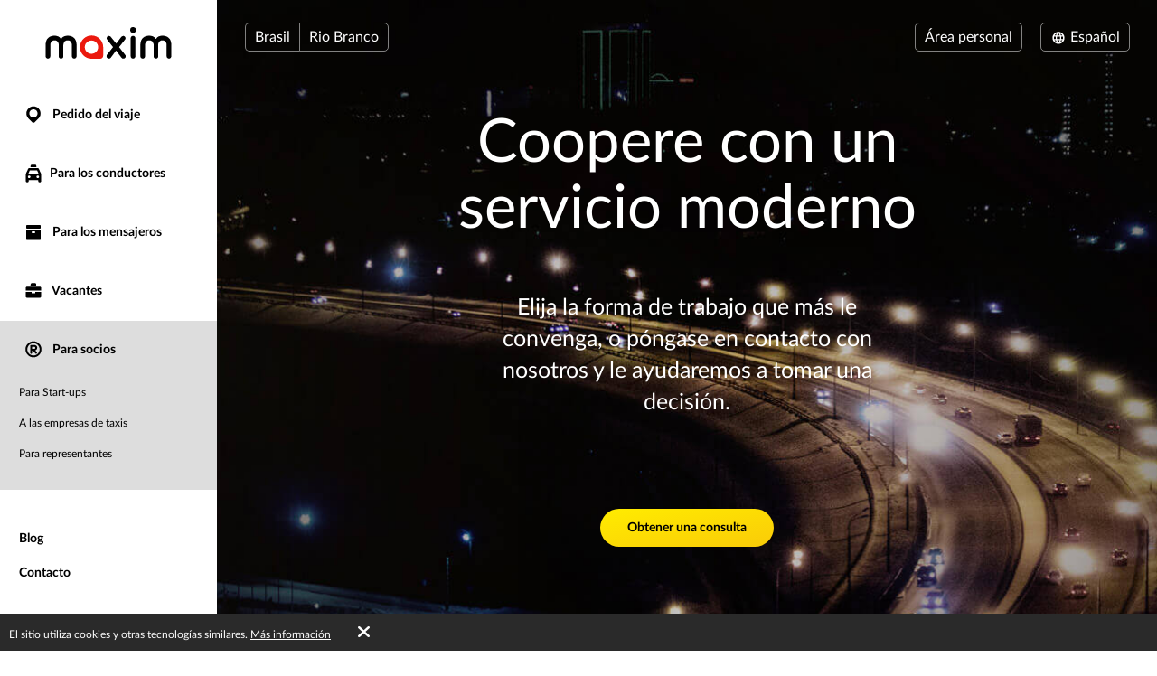

--- FILE ---
content_type: text/html; charset=UTF-8
request_url: https://taximaxim.com/br/es/10329-rio%2Bbranco/partner/
body_size: 8534
content:
    <!DOCTYPE html>
    <html lang="es-ES" >
    <head>
        <meta charset="UTF-8">
        <meta name="viewport" content="width=device-width, initial-scale=1, maximum-scale=5">
        <meta name="facebook-domain-verification" content="drrei14mj79cj3owo51acqbfoe4ezq" />        <meta name="csrf-param" content="_csrf">
<meta name="csrf-token" content="AS1e_Rv1WComjECQvuo5jFcvCk-s8cyxKFGiNlqEwZ9xADWnaMIMZ2LPI_qLgnPhb24nLvbEtoccM-lGYsuM2A==">
        <title>Para socios</title>
        <link rel="apple-touch-icon" sizes="180x180" href="/favicon180x180.png">
        <link rel="icon" type="image/png" sizes="32x32" href="/favicon32x32.png">
        <link rel="icon" type="image/png" sizes="192x192" href="/favicon192x192.png">
                <!-- Google Tag Manager -->
        <script>(function(w,d,s,l,i){w[l]=w[l]||[];w[l].push({'gtm.start':
                    new Date().getTime(),event:'gtm.js'});var f=d.getElementsByTagName(s)[0],
                j=d.createElement(s),dl=l!='dataLayer'?'&l='+l:'';j.async=true;j.src=
                'https://www.googletagmanager.com/gtm.js?id='+i+dl;f.parentNode.insertBefore(j,f);
            })(window,document,'script','dataLayer','GTM-K3BC4KQ');</script>
        <!-- End Google Tag Manager -->
                <script type="application/ld+json">{"@context":"https://schema.org","@type":"BreadcrumbList","itemListElement":[{"@type":"ListItem","position":0,"name":"Para socios","item":""}]}</script>        <meta name="description" content="Negocio del taxi. Franquicia, asociación o representación: lea las condiciones en el sitio Web, elija la forma adecuada de trabajar o contáctenos para que le ayudemos a tomar una decisión.">
<link type="font/woff2" href="/fonts/lato2/Lato-Regular.woff2" rel="preload" as="font" crossorigin>
<link type="font/woff2" href="/fonts/lato2/Lato-Bold.woff2" rel="preload" as="font" crossorigin>
<link href="https://taximaxim.com/br/ar-SA/10329-rio%2Bbranco/partner/" rel="alternate" hreflang="ar-SA">
<link href="https://taximaxim.com/br/az/10329-rio%2Bbranco/partner/" rel="alternate" hreflang="az">
<link href="https://taximaxim.com/br/bg/10329-rio%2Bbranco/partner/" rel="alternate" hreflang="bg">
<link href="https://taximaxim.com/br/bn-BD/10329-rio%2Bbranco/partner/" rel="alternate" hreflang="bn-BD">
<link href="https://taximaxim.com/br/en/10329-rio%2Bbranco/partner/" rel="alternate" hreflang="en">
<link href="https://taximaxim.com/br/fr/10329-rio%2Bbranco/partner/" rel="alternate" hreflang="fr">
<link href="https://taximaxim.com/br/hy/10329-rio%2Bbranco/partner/" rel="alternate" hreflang="hy">
<link href="https://taximaxim.com/br/id-ID/10329-rio%2Bbranco/partner/" rel="alternate" hreflang="id-ID">
<link href="https://taximaxim.com/br/ka/10329-rio%2Bbranco/partner/" rel="alternate" hreflang="ka">
<link href="https://taximaxim.com/br/kk/10329-rio%2Bbranco/partner/" rel="alternate" hreflang="kk">
<link href="https://taximaxim.com/br/km-KH/10329-rio%2Bbranco/partner/" rel="alternate" hreflang="km-KH">
<link href="https://taximaxim.com/br/lo-LA/10329-rio%2Bbranco/partner/" rel="alternate" hreflang="lo-LA">
<link href="https://taximaxim.com/br/ms-MY/10329-rio%2Bbranco/partner/" rel="alternate" hreflang="ms-MY">
<link href="https://taximaxim.com/br/pt-BR/10329-rio%2Bbranco/partner/" rel="alternate" hreflang="pt-BR">
<link href="https://taximaxim.com/br/ru/10329-rio%2Bbranco/partner/" rel="alternate" hreflang="ru">
<link href="https://taximaxim.com/br/sw-TZ/10329-rio%2Bbranco/partner/" rel="alternate" hreflang="sw-TZ">
<link href="https://taximaxim.com/br/tg/10329-rio%2Bbranco/partner/" rel="alternate" hreflang="tg">
<link href="https://taximaxim.com/br/th-TH/10329-rio%2Bbranco/partner/" rel="alternate" hreflang="th-TH">
<link href="https://taximaxim.com/br/tr/10329-rio%2Bbranco/partner/" rel="alternate" hreflang="tr">
<link href="https://taximaxim.com/br/uz/10329-rio%2Bbranco/partner/" rel="alternate" hreflang="uz">
<link href="https://taximaxim.com/br/vi-VN/10329-rio%2Bbranco/partner/" rel="alternate" hreflang="vi-VN">
<link href="https://taximaxim.com/br/zh-CN/10329-rio%2Bbranco/partner/" rel="alternate" hreflang="zh-CN">
<link href="https://taximaxim.com/br/es/partner/" rel="canonical">
<link href="/assets/all-d6d0e5211907ec943a7802b0f5f52576.css?v=1762320557" rel="preload" as="style" onload="this.rel=&#039;stylesheet&#039;">
<link href="/css/cookie.css?v=1689660240" rel="stylesheet">
<link type="text/css" href="/assets/6e3b4ef9/css/all.min.css?v=1768197928" rel="preload" as="style" onload="this.rel=&#039;stylesheet&#039;">
<link type="text/css" href="/assets/5975d973/flag-png.css?v=1768197928" rel="preload" as="style" onload="this.rel=&#039;stylesheet&#039;">    </head>
    <body data-env="prod" class="fixed-buttons b-partner-page lang-es-ES country-br">
            <!-- Google Tag Manager (noscript) -->
    <noscript><iframe src="https://www.googletagmanager.com/ns.html?id=GTM-K3BC4KQ"
                      height="0" width="0" style="display:none;visibility:hidden"></iframe></noscript>
    <!-- End Google Tag Manager (noscript) -->
        <div class="b-container"><div class="b-top-plate"><div id="mobile-top-menu"><button type="button" class="m-menu-opener js-menu-toggle" aria-label="burger"><i class="fa fas fa-bars"></i></button><div id="link-to-work"><a href="https://taxseepro.com/?app=maxim&amp;intl=es-ES&amp;b=10329&amp;utm_content=taximaxim&amp;utm_source=taximaxim" rel="noopener" onclick="return yii.app.analytics.reachGoal(&quot;link-to-work&quot;)" target="_blank">Trabaja con el Servicio</a></div><div class="m-logo"><a href="/br/es/10329-rio+branco/order-a-taxi-online" title="logo"></a></div></div></div><div class="b-sidebar"><div class="m-content"><a href="/br/es/10329-rio+branco/order-a-taxi-online"><div class="b-logo b-logo---es-ES b-logo----country-br"></div></a><ul class="b-main-menu"><li><a href="/br/es/10329-rio+branco/order-a-taxi-online"><span class="b-sidebar-icon"><svg xmlns="http://www.w3.org/2000/svg" width="24" height="24" viewBox="0 -250 950 1000"><path fill="currentColor" d="M708-43q48 49 72 109.5T804 190t-24 122.5T708 420L535 593q-26 26-60 26-32 0-57-25-42-44-86-87.5T245 420q-48-48-72-107.5T149 190q0-66 26-125.5T245.5-40t104-72T477-139q63 0 123 24t108 72zM341 319q56 56 133 56 38 0 72-14.5t60-40 41-60 15-74.5q0-39-15-73t-40.5-59.5-59.5-40T474-1q-38 0-72 15t-60 40.5-41.5 59.5-15.5 72q0 36 14 71t42 62z"/></svg></span> Pedido del viaje</a></li><li class="m-driver"><a href="/br/es/10329-rio+branco/driver/"><span class="b-sidebar-icon"><svg xmlns="http://www.w3.org/2000/svg" width="24" height="24" viewBox="0 -230 950 1000"><path fill="currentColor" d="M542-140q27 0 45.5 17T606-79v53H344v-53q0-27 19.5-44t46.5-17h132zM233 287h486l-77-164H309zm596 329q0 29-18.5 45.5T765 678t-47-16.5-20-45.5v-41H254v41q0 29-20 45.5T188 678q-28 0-47-16.5T122 616V287L232 48q7-12 19-19.5t25-7.5h393q16 0 30 5t22 22l108 239v329zM277 363q-24 0-41 17t-17 43q0 25 17 42t41 17q25 0 42.5-17t17.5-42q0-26-17.5-43T277 363zm397 0q-25 0-42.5 17T614 423q0 25 17.5 42t42.5 17 42.5-17 17.5-42q0-26-17.5-43T674 363z"/></svg></span>Para los conductores</a></li><li class="m-courier"><a href="/br/es/10329-rio+branco/courier/"><span class="b-sidebar-icon"><svg xmlns="http://www.w3.org/2000/svg" width="24" height="24"><g fill="currentColor"><path d="M4.8 20.574a.85.85 0 0 1-.8-.768V9.84a.849.849 0 0 1 .8-.768h14.4a.838.838 0 0 1 .8.768v9.966a.838.838 0 0 1-.8.768zM10 12a1 1 0 0 0 1 1h2a1 1 0 0 0 1-1 1 1 0 0 0-1-1h-2a1 1 0 0 0-1 1zM4.8 8a.86.86 0 0 1-.8-.8V4.8a.86.86 0 0 1 .8-.8h14.4a.86.86 0 0 1 .8.8v2.4a.86.86 0 0 1-.8.8z"/><path fill="none" d="M0 0h24v24H0z"/></g></svg></span> Para los mensajeros</a></li><li class="m-vacancy"><a href="/br/es/10329-rio+branco/vacancy/"><span class="b-sidebar-icon"><svg xmlns="http://www.w3.org/2000/svg" width="24" height="24" viewBox="0 -275 950 1000"><path fill="currentColor" d="M121 263h267v67h172v-67h269v213q0 28-20.5 44.5T762 537H187q-27 0-46.5-16.5T121 476V263zm0-56V85q0-28 19.5-44.5T187 24h575q26 0 46.5 16.5T829 85v122H121zm419-346q28 0 46.5 17.5T605-77v53H344v-53q0-27 19.5-44.5T410-139h130z"/></svg></span> Vacantes</a></li><li class="m-franchise s-active"><a href="/br/es/10329-rio+branco/partner/"><span class="b-sidebar-icon"><svg xmlns="http://www.w3.org/2000/svg" width="24" height="24" viewBox="0 -250 949 1000"><path fill="currentColor" d="M453 290h-40v106q0 17-12 28t-30 11q-19 0-31.5-11T327 396q1-84 1-166t1-166q0-20 13-28t30-8h145q27 0 51 10.5T609.5 67t28 42 10.5 51q0 42-25 76t-63 47l67 82q11 13 11 27 0 19-13.5 31.5T593 436q-19 0-31-15zm64-81q18 0 31.5-14t13.5-34q0-18-13.5-32.5T517 114H413v95h104zm-43-348q78 0 145 28.5T736-31q51 50 79.5 117T844 231q0 76-28.5 142.5T736 491q-50 50-117 79t-145 29q-76 0-143-29t-116-79q-51-51-80-117.5T106 231q0-78 29-145t80-117q49-51 116-79.5T474-139zM675 30q-38-38-89.5-60.5T474-53q-58 0-109.5 22.5T275 30q-39 38-60.5 89.5T193 231q0 58 21.5 109.5T275 431q38 38 89.5 60T474 513q60 0 111.5-22t89.5-60q39-39 61-90.5T758 231q0-60-22-111.5T675 30z"/></svg></span> Para socios</a><ul><li><a href="/br/es/10329-rio+branco/partner/startups/">Para Start-ups</a></li><li><a href="/br/es/10329-rio+branco/partner/for-taxi/">A las empresas de taxis</a></li><li><a href="/br/es/10329-rio+branco/partner/for-representative/">Para representantes</a></li></ul></li></ul><ul class="b-sub-menu"><li><a href="/br/es/10329-rio+branco/blog/">Blog</a></li><li><a href="/br/es/10329-rio+branco/contacts/">Contacto</a></li></ul><ul class="b-cabinet-enter-links"><li><a href="https://client-latam.taximaxim.com/es-ES/?country=br" target="_blank" rel="noopener">Área de cliente<span class="b-sidebar-icon"><svg xmlns="http://www.w3.org/2000/svg" width="18" height="18" viewBox="0 -275 950 1000"><path fill="currentColor" d="M409-38q-18-17-17-41t18-41 41-19 42 17l268 268q10 10 16 20.5t6 24.5q0 11-4.5 21T766 230L495 500q-17 18-41 17t-42-18q-17-18-18-42t16-41l168-168H226q-25 0-41-18t-16-41q0-25 16-42.5t41-17.5h349z"/></svg></span></a></li><li><a href="https://driver-latam.taxsee.com/es-ES" target="_blank" rel="noopener">Área del conductor<span class="b-sidebar-icon"><svg xmlns="http://www.w3.org/2000/svg" width="18" height="18" viewBox="0 -275 950 1000"><path fill="currentColor" d="M409-38q-18-17-17-41t18-41 41-19 42 17l268 268q10 10 16 20.5t6 24.5q0 11-4.5 21T766 230L495 500q-17 18-41 17t-42-18q-17-18-18-42t16-41l168-168H226q-25 0-41-18t-16-41q0-25 16-42.5t41-17.5h349z"/></svg></span></a></li></ul></div><div class="m-overlay js-menu-toggle"></div></div><div class="b-main"><div class="b-header"><div class="header-row"><div class="column location"><div class="country-drop-down btn-group"><button id="cdd-w0" class="btn dropdown-toggle" data-toggle="dropdown">Brasil <span class="caret"></span></button><ul id="cdd-items-w0" class="dropdown-menu"><li><a class="country " href="/ar/es-ES/10703-mendoza/order-a-taxi-online" tabindex="-1"><i class="flag-png flag-png-xs flag-png-ar"></i>Argentina</a></li><li><a class="country " href="/az/es-ES/1872-baku/order-a-taxi-online" tabindex="-1"><i class="flag-png flag-png-xs flag-png-az"></i>Azerbaiyán</a></li><li><a class="country " href="/bd/es-ES/10329-rio+branco/order-a-taxi-online" tabindex="-1"><i class="flag-png flag-png-xs flag-png-bd"></i>Bangladesh</a></li><li><a class="country  active" href="/br/es-ES/10329-rio+branco/order-a-taxi-online" tabindex="-1"><i class="flag-png flag-png-xs flag-png-br"></i>Brasil</a></li><li><a class="country " href="/kh/es-ES/13806-phnom+penh/order-a-taxi-online" tabindex="-1"><i class="flag-png flag-png-xs flag-png-kh"></i>Camboya</a></li><li><a class="country " href="/co/es-ES/11573-monteria/order-a-taxi-online" tabindex="-1"><i class="flag-png flag-png-xs flag-png-co"></i>Colombia</a></li><li><a class="country " href="/ph/es-ES/7513-cebu/order-a-taxi-online" tabindex="-1"><i class="flag-png flag-png-xs flag-png-ph"></i>Filipinas</a></li><li><a class="country " href="/id/es-ES/2093-jakarta/order-a-taxi-online" tabindex="-1"><i class="flag-png flag-png-xs flag-png-id"></i>Indonesia</a></li><li><a class="country " href="/kz/es-ES/109-petropavlovsk/order-a-taxi-online" tabindex="-1"><i class="flag-png flag-png-xs flag-png-kz"></i>Kazajistán</a></li><li><a class="country " href="/kg/es-ES/3785-bishkek/order-a-taxi-online" tabindex="-1"><i class="flag-png flag-png-xs flag-png-kg"></i>Kirguistán</a></li><li><a class="country " href="/la/es-ES/14395-vientiane/order-a-taxi-online" tabindex="-1"><i class="flag-png flag-png-xs flag-png-la"></i>Laos</a></li><li><a class="country " href="/my/es-ES/3830-kuantan/order-a-taxi-online" tabindex="-1"><i class="flag-png flag-png-xs flag-png-my"></i>Malasia</a></li><li><a class="country " href="/pe/es-ES/7944-chimbote/order-a-taxi-online" tabindex="-1"><i class="flag-png flag-png-xs flag-png-pe"></i>Perú</a></li><li><a class="country " href="/za/es-ES/2981-cape+town/order-a-taxi-online" tabindex="-1"><i class="flag-png flag-png-xs flag-png-za"></i>República de Sudáfrica</a></li><li><a class="country " href="/do/es-ES/15145-san+pedro+de+macoris/order-a-taxi-online" tabindex="-1"><i class="flag-png flag-png-xs flag-png-do"></i>República Dominicana</a></li><li><a class="country " href="/th/es-ES/9335-chiang+mai/order-a-taxi-online" tabindex="-1"><i class="flag-png flag-png-xs flag-png-th"></i>Tailandia</a></li><li><a class="country " href="/tz/es-ES/14690-dodoma/order-a-taxi-online" tabindex="-1"><i class="flag-png flag-png-xs flag-png-tz"></i>Tanzania</a></li><li><a class="country " href="/tj/es-ES/10329-rio+branco/order-a-taxi-online" tabindex="-1"><i class="flag-png flag-png-xs flag-png-tj"></i>Tayikistán</a></li><li><a class="country " href="/uz/es-ES/2744-tashkent/order-a-taxi-online" tabindex="-1"><i class="flag-png flag-png-xs flag-png-uz"></i>Uzbekistán</a></li><li><a class="country " href="/vn/es-ES/8428-da+nang/order-a-taxi-online" tabindex="-1"><i class="flag-png flag-png-xs flag-png-vn"></i>Vietnam</a></li></ul></div><button id="w1" class="city-select-btn js-modal-open btn" data-id="city-choose" data-url="/br/es/10329-rio+branco/site/ajax-cities/?from=partner%2Findex">Rio Branco</button></div><div class="column language"><a id="choice-cabinet-button" class="btn" href="#" data-content="&lt;a class=&quot;btn-link&quot; href=&quot;https://client-latam.taximaxim.com/es-ES/?country=br&quot; rel=&quot;noopener&quot; target=&quot;_blank&quot;&gt;Del cliente&lt;/a&gt;&lt;a class=&quot;btn-link&quot; href=&quot;https://driver-latam.taxsee.com/es-ES&quot; rel=&quot;noopener&quot; target=&quot;_blank&quot;&gt;Del conductor&lt;/a&gt;" data-placement="bottom" data-toggle="popover">Área personal</a><div class="language-drop-down btn-group"><button id="w2" class="btn dropdown-toggle" data-toggle="dropdown"><span class="icon"><svg xmlns="http://www.w3.org/2000/svg" width="18" height="18" viewBox="0 30 950 1000"><path fill="currentColor" d="M475 156q77 0 144 29t117 80q51 51 79.5 117T844 526q0 75-28.5 142T736 786q-50 51-117 79.5T475 894q-76 0-143-28.5T214 786q-50-51-79-118t-29-142q0-78 29-144t79-117q51-51 118-80t143-29zM202 602h111q-6-37-6-76 0-21 1.5-39.5T313 449H202q-5 19-7.5 38t-2.5 39 2.5 38.5T202 602zm184 0h180q2-19 3-37.5t1-38.5q0-21-1-40t-3-37H386q-2 18-4 37t-2 40q0 20 2 38.5t4 37.5zm251 0h110q6-19 8.5-37.5T758 526t-2.5-39-8.5-38H637q2 19 3.5 37.5T642 526q0 20-1.5 38.5T637 602zm80 73h-92q-5 18-10 34t-11 32q-5 14-10.5 24.5T582 787q53-21 93-61 11-11 21.5-24.5T717 675zm-166 0H400q3 11 6.5 20.5T414 714q13 33 28.5 56t32.5 37q17-14 33-37t28-56q5-9 8-18.5t7-20.5zm-225 0h-91q8 13 18 26.5t22 24.5q42 41 93 61-5-11-11-21.5T346 741q-5-16-11-32t-9-34zm-91-299h91q3-18 9-35t11-31q5-13 11-24.5t11-22.5q-26 11-49.5 26.5T275 325q-12 11-22 24t-18 27zm165 0h151q-4-11-7-21t-8-18q-12-33-28-56t-33-37q-17 14-32.5 37T414 337q-4 8-7.5 18t-6.5 21zm225 0h92q-10-14-20.5-27T675 325q-20-20-43.5-35.5T582 263q6 11 11.5 22.5T604 310q6 14 11 31t10 35z"/></svg></span> Español <span class="caret"></span></button><ul id="w3" class="dropdown-menu-right dropdown-menu"><li><a href="/br/ar-sa/10329-rio%2Bbranco/partner/" rel="alternate" hreflang="ar-SA" lang="ar-SA" tabindex="-1">العربية</a></li><li><a href="/br/az/10329-rio%2Bbranco/partner/" rel="alternate" hreflang="az" lang="az" tabindex="-1">Azərbaycan dili</a></li><li><a href="/br/bg/10329-rio%2Bbranco/partner/" rel="alternate" hreflang="bg" lang="bg" tabindex="-1">Български</a></li><li><a href="/br/bn-bd/10329-rio%2Bbranco/partner/" rel="alternate" hreflang="bn-BD" lang="bn-BD" tabindex="-1">বাংলা</a></li><li><a href="/br/en/10329-rio%2Bbranco/partner/" rel="alternate" hreflang="en" lang="en" tabindex="-1">English</a></li><li><a class="active" href="/br/es/10329-rio%2Bbranco/partner/" rel="alternate" hreflang="es-ES" lang="es-ES" tabindex="-1">Español</a></li><li><a href="/br/fr/10329-rio%2Bbranco/partner/" rel="alternate" hreflang="fr" lang="fr" tabindex="-1">Français</a></li><li><a href="/br/hy/10329-rio%2Bbranco/partner/" rel="alternate" hreflang="hy" lang="hy" tabindex="-1">Հայերեն</a></li><li><a href="/br/id/10329-rio%2Bbranco/partner/" rel="alternate" hreflang="id-ID" lang="id-ID" tabindex="-1">Bahasa Indonesia</a></li><li><a href="/br/ka/10329-rio%2Bbranco/partner/" rel="alternate" hreflang="ka" lang="ka" tabindex="-1">ქართული</a></li><li><a href="/br/kk/10329-rio%2Bbranco/partner/" rel="alternate" hreflang="kk" lang="kk" tabindex="-1">Қазақ тілі</a></li><li><a href="/br/km-kh/10329-rio%2Bbranco/partner/" rel="alternate" hreflang="km-KH" lang="km-KH" tabindex="-1">ខ្មែរ</a></li><li><a href="/br/lo-la/10329-rio%2Bbranco/partner/" rel="alternate" hreflang="lo-LA" lang="lo-LA" tabindex="-1">ພາສາລາວ</a></li><li><a href="/br/ms-my/10329-rio%2Bbranco/partner/" rel="alternate" hreflang="ms-MY" lang="ms-MY" tabindex="-1">Bahasa Melayu</a></li><li><a href="/br/pt-br/10329-rio%2Bbranco/partner/" rel="alternate" hreflang="pt-BR" lang="pt-BR" tabindex="-1">Português (Brasileiro)</a></li><li><a href="/br/ru/10329-rio%2Bbranco/partner/" rel="alternate" hreflang="ru" lang="ru" tabindex="-1">Русский</a></li><li><a href="/br/sw-tz/10329-rio%2Bbranco/partner/" rel="alternate" hreflang="sw-TZ" lang="sw-TZ" tabindex="-1">Kiswahili</a></li><li><a href="/br/tg/10329-rio%2Bbranco/partner/" rel="alternate" hreflang="tg" lang="tg" tabindex="-1">Тоҷикӣ</a></li><li><a href="/br/th/10329-rio%2Bbranco/partner/" rel="alternate" hreflang="th-TH" lang="th-TH" tabindex="-1">ไทย</a></li><li><a href="/br/tr/10329-rio%2Bbranco/partner/" rel="alternate" hreflang="tr" lang="tr" tabindex="-1">Türkçe</a></li><li><a href="/br/uz/10329-rio%2Bbranco/partner/" rel="alternate" hreflang="uz" lang="uz" tabindex="-1">O&#039;zbek tili</a></li><li><a href="/br/vi-vn/10329-rio%2Bbranco/partner/" rel="alternate" hreflang="vi-VN" lang="vi-VN" tabindex="-1">Tiếng Việt</a></li><li><a href="/br/zh-cn/10329-rio%2Bbranco/partner/" rel="alternate" hreflang="zh-CN" lang="zh-CN" tabindex="-1">简体中文</a></li></ul></div></div></div></div><div class="b-main-content"><div class="page-headers"><h1>Coopere con un servicio moderno</h1><p class="first">Elija la forma de trabajo que más le convenga, o póngase en contacto con nosotros y le ayudaremos a tomar una decisión.</p></div><a class="button btn-yellow consultation-list-button js-modal-open" href="#" data-id="consultation-modal">Obtener una consulta</a><div class="b-modal" data-id="consultation-modal" id="consultation-modal"><div class="m-body m-consultation-modal-body"><button type="button" class="m-close js-modal-close" aria-label="Close"><i class="fa fa-times"></i></button><div class="m-body-wrapper"><div class="b-consultation-modal"><div class="loader"><img src="/images/preloader.gif" alt=""></div><div class="curtain curtain__feedback js-curtain" data-cid="feedback"><h3>Obtener una consulta</h3><h4 class="result hidden">Ocurrió un error inesperado. Por favor Inténtelo más tarde</h4><form id="consultation-form" action="/br/es/10329-rio+branco/partner/consultation/" method="post"><input type="hidden" name="_csrf" value="AS1e_Rv1WComjECQvuo5jFcvCk-s8cyxKFGiNlqEwZ9xADWnaMIMZ2LPI_qLgnPhb24nLvbEtoccM-lGYsuM2A=="><div class="col-12"><div class="form__field js-form-field field-consultationform-name form__field_imp"><label class="form__label" for="consultationform-name">Nombre</label><input type="text" id="consultationform-name" class="form-control" name="ConsultationForm[name]" placeholder="Nombre" aria-required="true"></div></div><div class="col-12"><div class="form__field js-form-field field-consultationform-city form__field_imp"><label class="form__label" for="consultationform-city">Ciudad</label><input type="text" id="consultationform-city" class="form-control" name="ConsultationForm[city]" placeholder="Ciudad" aria-required="true"></div></div><div class="col-12"><div class="form__field js-form-field field-consultationform-title"><label class="form__label" for="consultationform-title">Asunto del mensaje</label><select id="consultationform-title" class="form-control" name="ConsultationForm[title]" placeholder="Asunto del mensaje"><option value="">Asunto del mensaje</option><option value="franchise">Online pedidos de transporte utilizando el software de Maxim</option><option value="partner">Cooperación con empresas de taxis</option></select></div></div><div class="col-12"><div class="form__field js-form-field field-consultationform-body form__field_imp"><label class="form__label" for="consultationform-body">Haga una pregunta</label><textarea id="consultationform-body" class="form-control" name="ConsultationForm[body]" rows="10" placeholder="Haga una pregunta" aria-required="true"></textarea></div></div><div class="col-6 col-left"><div class="form__field js-form-field field-consultationform-email form__field_imp"><label class="form__label" for="consultationform-email">Correo electrónico</label><input type="text" id="consultationform-email" class="form-control" name="ConsultationForm[email]" placeholder="Correo electrónico" aria-required="true"></div></div><div class="col-6 col-right"><div class="form__field js-form-field field-consultationform-phone form__field_imp"><label class="form__label" for="consultationform-phone">Teléfono</label><input type="text" id="consultationform-phone" class="form-control" name="ConsultationForm[phone]" placeholder="Teléfono" aria-required="true"></div></div><div class="col-6 col-left"><div class="form__field js-form-field field-consultationform-recaptcha"><label class="form__label" for="consultationform-recaptcha"></label><input type="hidden" id="consultationform-recaptcha" class="form__field-item" name="ConsultationForm[reCaptcha]"><div id="consultationform-recaptcha-recaptcha-consultation-form" class="g-recaptcha" data-sitekey="6Let9yIUAAAAAA9eR9QLtkdfJkL6BlXnHJqFkLNm" data-size="normal" data-theme="light" data-type="image" data-input-id="consultationform-recaptcha" data-form-id="consultation-form"></div></div></div><div class="col-6 col-right text-right submit-block"><button type="submit" class="button btn-yellow" name="contact-button">Enviar</button></div><div class="privacy"></div></form></div></div></div></div></div><ul class="b-features"><li class="m-franchise"><img src="/images/franchise.svg" alt=""><p><a href="/br/es/10329-rio+branco/partner/startups/">Para Start-ups</a></p><span>Construya su negocio.</span></li><li class="m-taxipartners"><img src="/images/taxipartners.svg" alt=""><p><a href="/br/es/10329-rio+branco/partner/for-taxi/">A las empresas de taxis</a></p><span>Consiga más pedidos para sus conductores.</span></li><li class="m-representative"><img src="/images/representative.svg" alt=""><p><a href="/br/es/10329-rio+branco/partner/for-representative/">Para representantes</a></p><span>
            Conecte a los conductores y obtenga ganancias de sus pedidos.        </span></li></ul></div><ul class="b-social"></ul><div class="footer"><div class="copyright-block">
                            © 2003&ndash;2026 Servicio Maxim.                    </div><div class="legal-block"><a href="https://legal.taximaxim.com/?country=BR&amp;city=10329&amp;intl=es-ES&amp;ref=https%3A%2F%2Ftaximaxim.com%2Fbr%2Fes%2F10329-rio%252Bbranco%2Fpartner%2F">Información jurídica</a></div></div></div></div><div class="b-modal" data-id="offer-modal"><div class="m-body"></div></div><div class="b-modal" data-id="tariff-modal" id="tariff-modal"><div class="m-body"></div></div><div class="b-modal" data-id="reglament"><div class="m-body"></div></div><div class="b-modal" data-id="video-lessons"><div class="m-body"></div></div>    <div id="cookie-policy"><span>El sitio utiliza cookies y otras tecnologías similares. <a href="https://legal.taximaxim.com/privacy/?country=BR&amp;city=10329&amp;intl=es-ES&amp;ref=https%3A%2F%2Ftaximaxim.com%2Fbr%2Fes%2F10329-rio%252Bbranco%2Fpartner%2F" target="_blank">Más información</a><a id="accept-cookie" href="#">De acuerdo</a></span></div><div class="b-modal" data-id="city-choose" data-url="/br/es/10329-rio+branco/site/ajax-cities/?from=partner%2Findex" data-once="1">
    <div class="m-body m-city-modal-body">
            </div>
</div>
<script src="https://www.google.com/recaptcha/api.js?hl=es&amp;render=explicit&amp;onload=yii2RecaptchaOnload" async defer></script>
<script src="/assets/all-e4aa03f43099f42f5d5b8e4abc448114.js?v=1754980139"></script>
<script src="/js/cookie.js?v=1689660240"></script>
<script src="/assets/607d5b40/yii.validation.js?v=1768197930"></script>
<script src="/assets/daf5004/yii.recaptcha.js?v=1768197930"></script>
<script src="/assets/607d5b40/yii.activeForm.js?v=1768197930"></script>
<script>jQuery(function ($) {
jQuery('#consultation-form').yiiActiveForm([{"id":"consultationform-name","name":"name","container":".field-consultationform-name","input":"#consultationform-name","validate":function (attribute, value, messages, deferred, $form) {yii.validation.required(value, messages, {"message":"El campo \u0022Nombre\u0022 no puede estar en blanco."});yii.validation.string(value, messages, {"message":"El valor Nombre debe ser una cadena de caracteres.","skipOnEmpty":1});}},{"id":"consultationform-city","name":"city","container":".field-consultationform-city","input":"#consultationform-city","validate":function (attribute, value, messages, deferred, $form) {yii.validation.required(value, messages, {"message":"El campo \u0022Ciudad\u0022 no puede estar en blanco."});yii.validation.string(value, messages, {"message":"El valor Ciudad debe ser una cadena de caracteres.","skipOnEmpty":1});}},{"id":"consultationform-title","name":"title","container":".field-consultationform-title","input":"#consultationform-title","validate":function (attribute, value, messages, deferred, $form) {yii.validation.string(value, messages, {"message":"El valor Asunto del mensaje debe ser una cadena de caracteres.","skipOnEmpty":1});}},{"id":"consultationform-body","name":"body","container":".field-consultationform-body","input":"#consultationform-body","validate":function (attribute, value, messages, deferred, $form) {yii.validation.required(value, messages, {"message":"El campo \u0022Haga una pregunta\u0022 no puede estar en blanco."});yii.validation.string(value, messages, {"message":"El valor Haga una pregunta debe ser una cadena de caracteres.","skipOnEmpty":1});}},{"id":"consultationform-email","name":"email","container":".field-consultationform-email","input":"#consultationform-email","validate":function (attribute, value, messages, deferred, $form) {yii.validation.required(value, messages, {"message":"El campo \u0022Correo electrónico\u0022 no puede estar en blanco."});yii.validation.email(value, messages, {"pattern":/^[a-zA-Z0-9!#$%&'*+\/=?^_`{|}~-]+(?:\.[a-zA-Z0-9!#$%&'*+\/=?^_`{|}~-]+)*@(?:[a-zA-Z0-9](?:[a-zA-Z0-9-]*[a-zA-Z0-9])?\.)+[a-zA-Z0-9](?:[a-zA-Z0-9-]*[a-zA-Z0-9])?$/,"fullPattern":/^[^@]*<[a-zA-Z0-9!#$%&'*+\/=?^_`{|}~-]+(?:\.[a-zA-Z0-9!#$%&'*+\/=?^_`{|}~-]+)*@(?:[a-zA-Z0-9](?:[a-zA-Z0-9-]*[a-zA-Z0-9])?\.)+[a-zA-Z0-9](?:[a-zA-Z0-9-]*[a-zA-Z0-9])?>$/,"allowName":false,"message":"Dirección de correo electrónico incorrecta.","enableIDN":false,"skipOnEmpty":1});}},{"id":"consultationform-phone","name":"phone","container":".field-consultationform-phone","input":"#consultationform-phone","validate":function (attribute, value, messages, deferred, $form) {yii.validation.required(value, messages, {"message":"El campo \u0022Teléfono\u0022 no puede estar en blanco."});yii.validation.string(value, messages, {"message":"El valor Teléfono debe ser una cadena de caracteres.","skipOnEmpty":1});}}], {"errorCssClass":"form__error"});
});</script>    </body>
    </html>


--- FILE ---
content_type: text/html; charset=utf-8
request_url: https://www.google.com/recaptcha/api2/anchor?ar=1&k=6Let9yIUAAAAAA9eR9QLtkdfJkL6BlXnHJqFkLNm&co=aHR0cHM6Ly90YXhpbWF4aW0uY29tOjQ0Mw..&hl=es&type=image&v=PoyoqOPhxBO7pBk68S4YbpHZ&theme=light&size=normal&anchor-ms=20000&execute-ms=30000&cb=3e8ld3e15wpv
body_size: 49720
content:
<!DOCTYPE HTML><html dir="ltr" lang="es"><head><meta http-equiv="Content-Type" content="text/html; charset=UTF-8">
<meta http-equiv="X-UA-Compatible" content="IE=edge">
<title>reCAPTCHA</title>
<style type="text/css">
/* cyrillic-ext */
@font-face {
  font-family: 'Roboto';
  font-style: normal;
  font-weight: 400;
  font-stretch: 100%;
  src: url(//fonts.gstatic.com/s/roboto/v48/KFO7CnqEu92Fr1ME7kSn66aGLdTylUAMa3GUBHMdazTgWw.woff2) format('woff2');
  unicode-range: U+0460-052F, U+1C80-1C8A, U+20B4, U+2DE0-2DFF, U+A640-A69F, U+FE2E-FE2F;
}
/* cyrillic */
@font-face {
  font-family: 'Roboto';
  font-style: normal;
  font-weight: 400;
  font-stretch: 100%;
  src: url(//fonts.gstatic.com/s/roboto/v48/KFO7CnqEu92Fr1ME7kSn66aGLdTylUAMa3iUBHMdazTgWw.woff2) format('woff2');
  unicode-range: U+0301, U+0400-045F, U+0490-0491, U+04B0-04B1, U+2116;
}
/* greek-ext */
@font-face {
  font-family: 'Roboto';
  font-style: normal;
  font-weight: 400;
  font-stretch: 100%;
  src: url(//fonts.gstatic.com/s/roboto/v48/KFO7CnqEu92Fr1ME7kSn66aGLdTylUAMa3CUBHMdazTgWw.woff2) format('woff2');
  unicode-range: U+1F00-1FFF;
}
/* greek */
@font-face {
  font-family: 'Roboto';
  font-style: normal;
  font-weight: 400;
  font-stretch: 100%;
  src: url(//fonts.gstatic.com/s/roboto/v48/KFO7CnqEu92Fr1ME7kSn66aGLdTylUAMa3-UBHMdazTgWw.woff2) format('woff2');
  unicode-range: U+0370-0377, U+037A-037F, U+0384-038A, U+038C, U+038E-03A1, U+03A3-03FF;
}
/* math */
@font-face {
  font-family: 'Roboto';
  font-style: normal;
  font-weight: 400;
  font-stretch: 100%;
  src: url(//fonts.gstatic.com/s/roboto/v48/KFO7CnqEu92Fr1ME7kSn66aGLdTylUAMawCUBHMdazTgWw.woff2) format('woff2');
  unicode-range: U+0302-0303, U+0305, U+0307-0308, U+0310, U+0312, U+0315, U+031A, U+0326-0327, U+032C, U+032F-0330, U+0332-0333, U+0338, U+033A, U+0346, U+034D, U+0391-03A1, U+03A3-03A9, U+03B1-03C9, U+03D1, U+03D5-03D6, U+03F0-03F1, U+03F4-03F5, U+2016-2017, U+2034-2038, U+203C, U+2040, U+2043, U+2047, U+2050, U+2057, U+205F, U+2070-2071, U+2074-208E, U+2090-209C, U+20D0-20DC, U+20E1, U+20E5-20EF, U+2100-2112, U+2114-2115, U+2117-2121, U+2123-214F, U+2190, U+2192, U+2194-21AE, U+21B0-21E5, U+21F1-21F2, U+21F4-2211, U+2213-2214, U+2216-22FF, U+2308-230B, U+2310, U+2319, U+231C-2321, U+2336-237A, U+237C, U+2395, U+239B-23B7, U+23D0, U+23DC-23E1, U+2474-2475, U+25AF, U+25B3, U+25B7, U+25BD, U+25C1, U+25CA, U+25CC, U+25FB, U+266D-266F, U+27C0-27FF, U+2900-2AFF, U+2B0E-2B11, U+2B30-2B4C, U+2BFE, U+3030, U+FF5B, U+FF5D, U+1D400-1D7FF, U+1EE00-1EEFF;
}
/* symbols */
@font-face {
  font-family: 'Roboto';
  font-style: normal;
  font-weight: 400;
  font-stretch: 100%;
  src: url(//fonts.gstatic.com/s/roboto/v48/KFO7CnqEu92Fr1ME7kSn66aGLdTylUAMaxKUBHMdazTgWw.woff2) format('woff2');
  unicode-range: U+0001-000C, U+000E-001F, U+007F-009F, U+20DD-20E0, U+20E2-20E4, U+2150-218F, U+2190, U+2192, U+2194-2199, U+21AF, U+21E6-21F0, U+21F3, U+2218-2219, U+2299, U+22C4-22C6, U+2300-243F, U+2440-244A, U+2460-24FF, U+25A0-27BF, U+2800-28FF, U+2921-2922, U+2981, U+29BF, U+29EB, U+2B00-2BFF, U+4DC0-4DFF, U+FFF9-FFFB, U+10140-1018E, U+10190-1019C, U+101A0, U+101D0-101FD, U+102E0-102FB, U+10E60-10E7E, U+1D2C0-1D2D3, U+1D2E0-1D37F, U+1F000-1F0FF, U+1F100-1F1AD, U+1F1E6-1F1FF, U+1F30D-1F30F, U+1F315, U+1F31C, U+1F31E, U+1F320-1F32C, U+1F336, U+1F378, U+1F37D, U+1F382, U+1F393-1F39F, U+1F3A7-1F3A8, U+1F3AC-1F3AF, U+1F3C2, U+1F3C4-1F3C6, U+1F3CA-1F3CE, U+1F3D4-1F3E0, U+1F3ED, U+1F3F1-1F3F3, U+1F3F5-1F3F7, U+1F408, U+1F415, U+1F41F, U+1F426, U+1F43F, U+1F441-1F442, U+1F444, U+1F446-1F449, U+1F44C-1F44E, U+1F453, U+1F46A, U+1F47D, U+1F4A3, U+1F4B0, U+1F4B3, U+1F4B9, U+1F4BB, U+1F4BF, U+1F4C8-1F4CB, U+1F4D6, U+1F4DA, U+1F4DF, U+1F4E3-1F4E6, U+1F4EA-1F4ED, U+1F4F7, U+1F4F9-1F4FB, U+1F4FD-1F4FE, U+1F503, U+1F507-1F50B, U+1F50D, U+1F512-1F513, U+1F53E-1F54A, U+1F54F-1F5FA, U+1F610, U+1F650-1F67F, U+1F687, U+1F68D, U+1F691, U+1F694, U+1F698, U+1F6AD, U+1F6B2, U+1F6B9-1F6BA, U+1F6BC, U+1F6C6-1F6CF, U+1F6D3-1F6D7, U+1F6E0-1F6EA, U+1F6F0-1F6F3, U+1F6F7-1F6FC, U+1F700-1F7FF, U+1F800-1F80B, U+1F810-1F847, U+1F850-1F859, U+1F860-1F887, U+1F890-1F8AD, U+1F8B0-1F8BB, U+1F8C0-1F8C1, U+1F900-1F90B, U+1F93B, U+1F946, U+1F984, U+1F996, U+1F9E9, U+1FA00-1FA6F, U+1FA70-1FA7C, U+1FA80-1FA89, U+1FA8F-1FAC6, U+1FACE-1FADC, U+1FADF-1FAE9, U+1FAF0-1FAF8, U+1FB00-1FBFF;
}
/* vietnamese */
@font-face {
  font-family: 'Roboto';
  font-style: normal;
  font-weight: 400;
  font-stretch: 100%;
  src: url(//fonts.gstatic.com/s/roboto/v48/KFO7CnqEu92Fr1ME7kSn66aGLdTylUAMa3OUBHMdazTgWw.woff2) format('woff2');
  unicode-range: U+0102-0103, U+0110-0111, U+0128-0129, U+0168-0169, U+01A0-01A1, U+01AF-01B0, U+0300-0301, U+0303-0304, U+0308-0309, U+0323, U+0329, U+1EA0-1EF9, U+20AB;
}
/* latin-ext */
@font-face {
  font-family: 'Roboto';
  font-style: normal;
  font-weight: 400;
  font-stretch: 100%;
  src: url(//fonts.gstatic.com/s/roboto/v48/KFO7CnqEu92Fr1ME7kSn66aGLdTylUAMa3KUBHMdazTgWw.woff2) format('woff2');
  unicode-range: U+0100-02BA, U+02BD-02C5, U+02C7-02CC, U+02CE-02D7, U+02DD-02FF, U+0304, U+0308, U+0329, U+1D00-1DBF, U+1E00-1E9F, U+1EF2-1EFF, U+2020, U+20A0-20AB, U+20AD-20C0, U+2113, U+2C60-2C7F, U+A720-A7FF;
}
/* latin */
@font-face {
  font-family: 'Roboto';
  font-style: normal;
  font-weight: 400;
  font-stretch: 100%;
  src: url(//fonts.gstatic.com/s/roboto/v48/KFO7CnqEu92Fr1ME7kSn66aGLdTylUAMa3yUBHMdazQ.woff2) format('woff2');
  unicode-range: U+0000-00FF, U+0131, U+0152-0153, U+02BB-02BC, U+02C6, U+02DA, U+02DC, U+0304, U+0308, U+0329, U+2000-206F, U+20AC, U+2122, U+2191, U+2193, U+2212, U+2215, U+FEFF, U+FFFD;
}
/* cyrillic-ext */
@font-face {
  font-family: 'Roboto';
  font-style: normal;
  font-weight: 500;
  font-stretch: 100%;
  src: url(//fonts.gstatic.com/s/roboto/v48/KFO7CnqEu92Fr1ME7kSn66aGLdTylUAMa3GUBHMdazTgWw.woff2) format('woff2');
  unicode-range: U+0460-052F, U+1C80-1C8A, U+20B4, U+2DE0-2DFF, U+A640-A69F, U+FE2E-FE2F;
}
/* cyrillic */
@font-face {
  font-family: 'Roboto';
  font-style: normal;
  font-weight: 500;
  font-stretch: 100%;
  src: url(//fonts.gstatic.com/s/roboto/v48/KFO7CnqEu92Fr1ME7kSn66aGLdTylUAMa3iUBHMdazTgWw.woff2) format('woff2');
  unicode-range: U+0301, U+0400-045F, U+0490-0491, U+04B0-04B1, U+2116;
}
/* greek-ext */
@font-face {
  font-family: 'Roboto';
  font-style: normal;
  font-weight: 500;
  font-stretch: 100%;
  src: url(//fonts.gstatic.com/s/roboto/v48/KFO7CnqEu92Fr1ME7kSn66aGLdTylUAMa3CUBHMdazTgWw.woff2) format('woff2');
  unicode-range: U+1F00-1FFF;
}
/* greek */
@font-face {
  font-family: 'Roboto';
  font-style: normal;
  font-weight: 500;
  font-stretch: 100%;
  src: url(//fonts.gstatic.com/s/roboto/v48/KFO7CnqEu92Fr1ME7kSn66aGLdTylUAMa3-UBHMdazTgWw.woff2) format('woff2');
  unicode-range: U+0370-0377, U+037A-037F, U+0384-038A, U+038C, U+038E-03A1, U+03A3-03FF;
}
/* math */
@font-face {
  font-family: 'Roboto';
  font-style: normal;
  font-weight: 500;
  font-stretch: 100%;
  src: url(//fonts.gstatic.com/s/roboto/v48/KFO7CnqEu92Fr1ME7kSn66aGLdTylUAMawCUBHMdazTgWw.woff2) format('woff2');
  unicode-range: U+0302-0303, U+0305, U+0307-0308, U+0310, U+0312, U+0315, U+031A, U+0326-0327, U+032C, U+032F-0330, U+0332-0333, U+0338, U+033A, U+0346, U+034D, U+0391-03A1, U+03A3-03A9, U+03B1-03C9, U+03D1, U+03D5-03D6, U+03F0-03F1, U+03F4-03F5, U+2016-2017, U+2034-2038, U+203C, U+2040, U+2043, U+2047, U+2050, U+2057, U+205F, U+2070-2071, U+2074-208E, U+2090-209C, U+20D0-20DC, U+20E1, U+20E5-20EF, U+2100-2112, U+2114-2115, U+2117-2121, U+2123-214F, U+2190, U+2192, U+2194-21AE, U+21B0-21E5, U+21F1-21F2, U+21F4-2211, U+2213-2214, U+2216-22FF, U+2308-230B, U+2310, U+2319, U+231C-2321, U+2336-237A, U+237C, U+2395, U+239B-23B7, U+23D0, U+23DC-23E1, U+2474-2475, U+25AF, U+25B3, U+25B7, U+25BD, U+25C1, U+25CA, U+25CC, U+25FB, U+266D-266F, U+27C0-27FF, U+2900-2AFF, U+2B0E-2B11, U+2B30-2B4C, U+2BFE, U+3030, U+FF5B, U+FF5D, U+1D400-1D7FF, U+1EE00-1EEFF;
}
/* symbols */
@font-face {
  font-family: 'Roboto';
  font-style: normal;
  font-weight: 500;
  font-stretch: 100%;
  src: url(//fonts.gstatic.com/s/roboto/v48/KFO7CnqEu92Fr1ME7kSn66aGLdTylUAMaxKUBHMdazTgWw.woff2) format('woff2');
  unicode-range: U+0001-000C, U+000E-001F, U+007F-009F, U+20DD-20E0, U+20E2-20E4, U+2150-218F, U+2190, U+2192, U+2194-2199, U+21AF, U+21E6-21F0, U+21F3, U+2218-2219, U+2299, U+22C4-22C6, U+2300-243F, U+2440-244A, U+2460-24FF, U+25A0-27BF, U+2800-28FF, U+2921-2922, U+2981, U+29BF, U+29EB, U+2B00-2BFF, U+4DC0-4DFF, U+FFF9-FFFB, U+10140-1018E, U+10190-1019C, U+101A0, U+101D0-101FD, U+102E0-102FB, U+10E60-10E7E, U+1D2C0-1D2D3, U+1D2E0-1D37F, U+1F000-1F0FF, U+1F100-1F1AD, U+1F1E6-1F1FF, U+1F30D-1F30F, U+1F315, U+1F31C, U+1F31E, U+1F320-1F32C, U+1F336, U+1F378, U+1F37D, U+1F382, U+1F393-1F39F, U+1F3A7-1F3A8, U+1F3AC-1F3AF, U+1F3C2, U+1F3C4-1F3C6, U+1F3CA-1F3CE, U+1F3D4-1F3E0, U+1F3ED, U+1F3F1-1F3F3, U+1F3F5-1F3F7, U+1F408, U+1F415, U+1F41F, U+1F426, U+1F43F, U+1F441-1F442, U+1F444, U+1F446-1F449, U+1F44C-1F44E, U+1F453, U+1F46A, U+1F47D, U+1F4A3, U+1F4B0, U+1F4B3, U+1F4B9, U+1F4BB, U+1F4BF, U+1F4C8-1F4CB, U+1F4D6, U+1F4DA, U+1F4DF, U+1F4E3-1F4E6, U+1F4EA-1F4ED, U+1F4F7, U+1F4F9-1F4FB, U+1F4FD-1F4FE, U+1F503, U+1F507-1F50B, U+1F50D, U+1F512-1F513, U+1F53E-1F54A, U+1F54F-1F5FA, U+1F610, U+1F650-1F67F, U+1F687, U+1F68D, U+1F691, U+1F694, U+1F698, U+1F6AD, U+1F6B2, U+1F6B9-1F6BA, U+1F6BC, U+1F6C6-1F6CF, U+1F6D3-1F6D7, U+1F6E0-1F6EA, U+1F6F0-1F6F3, U+1F6F7-1F6FC, U+1F700-1F7FF, U+1F800-1F80B, U+1F810-1F847, U+1F850-1F859, U+1F860-1F887, U+1F890-1F8AD, U+1F8B0-1F8BB, U+1F8C0-1F8C1, U+1F900-1F90B, U+1F93B, U+1F946, U+1F984, U+1F996, U+1F9E9, U+1FA00-1FA6F, U+1FA70-1FA7C, U+1FA80-1FA89, U+1FA8F-1FAC6, U+1FACE-1FADC, U+1FADF-1FAE9, U+1FAF0-1FAF8, U+1FB00-1FBFF;
}
/* vietnamese */
@font-face {
  font-family: 'Roboto';
  font-style: normal;
  font-weight: 500;
  font-stretch: 100%;
  src: url(//fonts.gstatic.com/s/roboto/v48/KFO7CnqEu92Fr1ME7kSn66aGLdTylUAMa3OUBHMdazTgWw.woff2) format('woff2');
  unicode-range: U+0102-0103, U+0110-0111, U+0128-0129, U+0168-0169, U+01A0-01A1, U+01AF-01B0, U+0300-0301, U+0303-0304, U+0308-0309, U+0323, U+0329, U+1EA0-1EF9, U+20AB;
}
/* latin-ext */
@font-face {
  font-family: 'Roboto';
  font-style: normal;
  font-weight: 500;
  font-stretch: 100%;
  src: url(//fonts.gstatic.com/s/roboto/v48/KFO7CnqEu92Fr1ME7kSn66aGLdTylUAMa3KUBHMdazTgWw.woff2) format('woff2');
  unicode-range: U+0100-02BA, U+02BD-02C5, U+02C7-02CC, U+02CE-02D7, U+02DD-02FF, U+0304, U+0308, U+0329, U+1D00-1DBF, U+1E00-1E9F, U+1EF2-1EFF, U+2020, U+20A0-20AB, U+20AD-20C0, U+2113, U+2C60-2C7F, U+A720-A7FF;
}
/* latin */
@font-face {
  font-family: 'Roboto';
  font-style: normal;
  font-weight: 500;
  font-stretch: 100%;
  src: url(//fonts.gstatic.com/s/roboto/v48/KFO7CnqEu92Fr1ME7kSn66aGLdTylUAMa3yUBHMdazQ.woff2) format('woff2');
  unicode-range: U+0000-00FF, U+0131, U+0152-0153, U+02BB-02BC, U+02C6, U+02DA, U+02DC, U+0304, U+0308, U+0329, U+2000-206F, U+20AC, U+2122, U+2191, U+2193, U+2212, U+2215, U+FEFF, U+FFFD;
}
/* cyrillic-ext */
@font-face {
  font-family: 'Roboto';
  font-style: normal;
  font-weight: 900;
  font-stretch: 100%;
  src: url(//fonts.gstatic.com/s/roboto/v48/KFO7CnqEu92Fr1ME7kSn66aGLdTylUAMa3GUBHMdazTgWw.woff2) format('woff2');
  unicode-range: U+0460-052F, U+1C80-1C8A, U+20B4, U+2DE0-2DFF, U+A640-A69F, U+FE2E-FE2F;
}
/* cyrillic */
@font-face {
  font-family: 'Roboto';
  font-style: normal;
  font-weight: 900;
  font-stretch: 100%;
  src: url(//fonts.gstatic.com/s/roboto/v48/KFO7CnqEu92Fr1ME7kSn66aGLdTylUAMa3iUBHMdazTgWw.woff2) format('woff2');
  unicode-range: U+0301, U+0400-045F, U+0490-0491, U+04B0-04B1, U+2116;
}
/* greek-ext */
@font-face {
  font-family: 'Roboto';
  font-style: normal;
  font-weight: 900;
  font-stretch: 100%;
  src: url(//fonts.gstatic.com/s/roboto/v48/KFO7CnqEu92Fr1ME7kSn66aGLdTylUAMa3CUBHMdazTgWw.woff2) format('woff2');
  unicode-range: U+1F00-1FFF;
}
/* greek */
@font-face {
  font-family: 'Roboto';
  font-style: normal;
  font-weight: 900;
  font-stretch: 100%;
  src: url(//fonts.gstatic.com/s/roboto/v48/KFO7CnqEu92Fr1ME7kSn66aGLdTylUAMa3-UBHMdazTgWw.woff2) format('woff2');
  unicode-range: U+0370-0377, U+037A-037F, U+0384-038A, U+038C, U+038E-03A1, U+03A3-03FF;
}
/* math */
@font-face {
  font-family: 'Roboto';
  font-style: normal;
  font-weight: 900;
  font-stretch: 100%;
  src: url(//fonts.gstatic.com/s/roboto/v48/KFO7CnqEu92Fr1ME7kSn66aGLdTylUAMawCUBHMdazTgWw.woff2) format('woff2');
  unicode-range: U+0302-0303, U+0305, U+0307-0308, U+0310, U+0312, U+0315, U+031A, U+0326-0327, U+032C, U+032F-0330, U+0332-0333, U+0338, U+033A, U+0346, U+034D, U+0391-03A1, U+03A3-03A9, U+03B1-03C9, U+03D1, U+03D5-03D6, U+03F0-03F1, U+03F4-03F5, U+2016-2017, U+2034-2038, U+203C, U+2040, U+2043, U+2047, U+2050, U+2057, U+205F, U+2070-2071, U+2074-208E, U+2090-209C, U+20D0-20DC, U+20E1, U+20E5-20EF, U+2100-2112, U+2114-2115, U+2117-2121, U+2123-214F, U+2190, U+2192, U+2194-21AE, U+21B0-21E5, U+21F1-21F2, U+21F4-2211, U+2213-2214, U+2216-22FF, U+2308-230B, U+2310, U+2319, U+231C-2321, U+2336-237A, U+237C, U+2395, U+239B-23B7, U+23D0, U+23DC-23E1, U+2474-2475, U+25AF, U+25B3, U+25B7, U+25BD, U+25C1, U+25CA, U+25CC, U+25FB, U+266D-266F, U+27C0-27FF, U+2900-2AFF, U+2B0E-2B11, U+2B30-2B4C, U+2BFE, U+3030, U+FF5B, U+FF5D, U+1D400-1D7FF, U+1EE00-1EEFF;
}
/* symbols */
@font-face {
  font-family: 'Roboto';
  font-style: normal;
  font-weight: 900;
  font-stretch: 100%;
  src: url(//fonts.gstatic.com/s/roboto/v48/KFO7CnqEu92Fr1ME7kSn66aGLdTylUAMaxKUBHMdazTgWw.woff2) format('woff2');
  unicode-range: U+0001-000C, U+000E-001F, U+007F-009F, U+20DD-20E0, U+20E2-20E4, U+2150-218F, U+2190, U+2192, U+2194-2199, U+21AF, U+21E6-21F0, U+21F3, U+2218-2219, U+2299, U+22C4-22C6, U+2300-243F, U+2440-244A, U+2460-24FF, U+25A0-27BF, U+2800-28FF, U+2921-2922, U+2981, U+29BF, U+29EB, U+2B00-2BFF, U+4DC0-4DFF, U+FFF9-FFFB, U+10140-1018E, U+10190-1019C, U+101A0, U+101D0-101FD, U+102E0-102FB, U+10E60-10E7E, U+1D2C0-1D2D3, U+1D2E0-1D37F, U+1F000-1F0FF, U+1F100-1F1AD, U+1F1E6-1F1FF, U+1F30D-1F30F, U+1F315, U+1F31C, U+1F31E, U+1F320-1F32C, U+1F336, U+1F378, U+1F37D, U+1F382, U+1F393-1F39F, U+1F3A7-1F3A8, U+1F3AC-1F3AF, U+1F3C2, U+1F3C4-1F3C6, U+1F3CA-1F3CE, U+1F3D4-1F3E0, U+1F3ED, U+1F3F1-1F3F3, U+1F3F5-1F3F7, U+1F408, U+1F415, U+1F41F, U+1F426, U+1F43F, U+1F441-1F442, U+1F444, U+1F446-1F449, U+1F44C-1F44E, U+1F453, U+1F46A, U+1F47D, U+1F4A3, U+1F4B0, U+1F4B3, U+1F4B9, U+1F4BB, U+1F4BF, U+1F4C8-1F4CB, U+1F4D6, U+1F4DA, U+1F4DF, U+1F4E3-1F4E6, U+1F4EA-1F4ED, U+1F4F7, U+1F4F9-1F4FB, U+1F4FD-1F4FE, U+1F503, U+1F507-1F50B, U+1F50D, U+1F512-1F513, U+1F53E-1F54A, U+1F54F-1F5FA, U+1F610, U+1F650-1F67F, U+1F687, U+1F68D, U+1F691, U+1F694, U+1F698, U+1F6AD, U+1F6B2, U+1F6B9-1F6BA, U+1F6BC, U+1F6C6-1F6CF, U+1F6D3-1F6D7, U+1F6E0-1F6EA, U+1F6F0-1F6F3, U+1F6F7-1F6FC, U+1F700-1F7FF, U+1F800-1F80B, U+1F810-1F847, U+1F850-1F859, U+1F860-1F887, U+1F890-1F8AD, U+1F8B0-1F8BB, U+1F8C0-1F8C1, U+1F900-1F90B, U+1F93B, U+1F946, U+1F984, U+1F996, U+1F9E9, U+1FA00-1FA6F, U+1FA70-1FA7C, U+1FA80-1FA89, U+1FA8F-1FAC6, U+1FACE-1FADC, U+1FADF-1FAE9, U+1FAF0-1FAF8, U+1FB00-1FBFF;
}
/* vietnamese */
@font-face {
  font-family: 'Roboto';
  font-style: normal;
  font-weight: 900;
  font-stretch: 100%;
  src: url(//fonts.gstatic.com/s/roboto/v48/KFO7CnqEu92Fr1ME7kSn66aGLdTylUAMa3OUBHMdazTgWw.woff2) format('woff2');
  unicode-range: U+0102-0103, U+0110-0111, U+0128-0129, U+0168-0169, U+01A0-01A1, U+01AF-01B0, U+0300-0301, U+0303-0304, U+0308-0309, U+0323, U+0329, U+1EA0-1EF9, U+20AB;
}
/* latin-ext */
@font-face {
  font-family: 'Roboto';
  font-style: normal;
  font-weight: 900;
  font-stretch: 100%;
  src: url(//fonts.gstatic.com/s/roboto/v48/KFO7CnqEu92Fr1ME7kSn66aGLdTylUAMa3KUBHMdazTgWw.woff2) format('woff2');
  unicode-range: U+0100-02BA, U+02BD-02C5, U+02C7-02CC, U+02CE-02D7, U+02DD-02FF, U+0304, U+0308, U+0329, U+1D00-1DBF, U+1E00-1E9F, U+1EF2-1EFF, U+2020, U+20A0-20AB, U+20AD-20C0, U+2113, U+2C60-2C7F, U+A720-A7FF;
}
/* latin */
@font-face {
  font-family: 'Roboto';
  font-style: normal;
  font-weight: 900;
  font-stretch: 100%;
  src: url(//fonts.gstatic.com/s/roboto/v48/KFO7CnqEu92Fr1ME7kSn66aGLdTylUAMa3yUBHMdazQ.woff2) format('woff2');
  unicode-range: U+0000-00FF, U+0131, U+0152-0153, U+02BB-02BC, U+02C6, U+02DA, U+02DC, U+0304, U+0308, U+0329, U+2000-206F, U+20AC, U+2122, U+2191, U+2193, U+2212, U+2215, U+FEFF, U+FFFD;
}

</style>
<link rel="stylesheet" type="text/css" href="https://www.gstatic.com/recaptcha/releases/PoyoqOPhxBO7pBk68S4YbpHZ/styles__ltr.css">
<script nonce="ooBI4uwxOQuTBJGjyC9lBw" type="text/javascript">window['__recaptcha_api'] = 'https://www.google.com/recaptcha/api2/';</script>
<script type="text/javascript" src="https://www.gstatic.com/recaptcha/releases/PoyoqOPhxBO7pBk68S4YbpHZ/recaptcha__es.js" nonce="ooBI4uwxOQuTBJGjyC9lBw">
      
    </script></head>
<body><div id="rc-anchor-alert" class="rc-anchor-alert"></div>
<input type="hidden" id="recaptcha-token" value="[base64]">
<script type="text/javascript" nonce="ooBI4uwxOQuTBJGjyC9lBw">
      recaptcha.anchor.Main.init("[\x22ainput\x22,[\x22bgdata\x22,\x22\x22,\[base64]/[base64]/UltIKytdPWE6KGE8MjA0OD9SW0grK109YT4+NnwxOTI6KChhJjY0NTEyKT09NTUyOTYmJnErMTxoLmxlbmd0aCYmKGguY2hhckNvZGVBdChxKzEpJjY0NTEyKT09NTYzMjA/[base64]/MjU1OlI/[base64]/[base64]/[base64]/[base64]/[base64]/[base64]/[base64]/[base64]/[base64]/[base64]\x22,\[base64]\\u003d\x22,\x22FMKnYw7DmMKlK13CvsKbJMOBNXbDvsKHw4hSBcKXw5J4wprDoEFnw77Ct1zDmF/Ck8K6w4nClCZaCsOCw44oXwXCh8KMCXQ1w74qG8OPfhd8QsOKwoN1VMKiw6vDnl/ClsKwwpwkw5h4PcOQw4EIbH0fdwFRw608YwfDr34bw5jDtsKZSGwifMKtCcKePhZbwpfCjUx1FxFNBcKuwp3DmT0PwoZSwqtAMGLDl3PCmcKxIcKFwrDDtsOAwrzDscOtNTrCnsKcFBHCqcOEwqhnwqDDu8KAwrlUZ8KpwqZkwp83wqbDuFQJw4lCa8K/wqMhF8Ofw5vChcOzw7MSwozDvcKSe8Kww65XwobCkQYmBsOxw6Zow4bCglPDk0LDgRwYwpB7RH7CsV7DgCE1wpbDq8OCTS5Uw6xhAm/Cr8OKw67Csi/DgxPDiS7ClcOBwopkw5s4w5bCt1PCjcKnY8K4w7U4fFZkw4o0wpt6elBwScKpw6Z5wojDjwMcwrTCjl/CvnjCiWJAwqHCj8Kyw5LCgiYewq9Iw59vGsObwr3Cl8O8wrTCn8K4Um0IwqfCnMKYeS3DrMOLwpIXw4DDjMKYw5VoWhjDjMKvEgXCvMKuwp1GbTZ7w7tSHsOVw67CjcOyIGYowrQucsOjwp1SDTxgw5c2c23Dg8KDfy/Dtk0wU8O0woTCssOdw6nDuMOjw4Ndw43DlcKWwrhGw4vDn8OAwobCocOPdkcjw6bCocKuw5HDpw0pICdEw7XDmcO0O2/DsF/DlMOsUVnCgsKEeMK4wojDs8OLw6HCscKnwpldw6MHwrN+w6PDoknCt0PDsm7Dk8K6w7HDkw5WwqJZScKSLsKIO8OZwr3Cg8KHWsOjwrVVGy1gB8KTM8OWw5IkwpRbXcKVwqQfUgZCw4pVd8Kgwq0Qw7rDk1tBQznDocOPwoDDoMOmJR7CgsOywrUbwoM/w4RxN8OiTUZsPsOgRcKSH8O6AU3CqksTw7HDhXouw6Z3wpYrw5bCoGoKMcOjwrrDoHIgw7/Cr0TCicKcOEPDg8ODGWJlXXUjGMKvwpPDrWfCh8OJwo7Dpl/[base64]/PnbChMKXw4UWBVTDvnTCs8KFwrLCmxobwrPCujzCnsOxw54Fwp4Hw7/DtgMeFsKdw7bDj2geL8OfZcKIHQ7DisKgYizCgcK6w60rwokuBwHCisOcwoc/R8OQwqA/a8OzccOwPMOLMzZSw5kxwoFKw7/[base64]/[base64]/Dg215w4jDs8KJFcKkw7HCgcK4wo84N8OwKMKMwpBow64Jdx8CbBnDrMO2w47DmSnDnkjDqGbDu0AFXH80ZxvCg8O6NnwZw67ClsKlwo5NE8Ofwpp/cAbCiWsVw7/CsMOhw6XDvHwheBPCpWN9wqQONMOgwr7Cji7DiMOjw6wEwqEVw6tpwpYiwo/Dv8Oxw5nCkMOFC8KOw79Pw6/CngYFfcOTJsKKw6DDhMKkwoXDusKpWMKYw7zChwVKwrdfwrcOcz/[base64]/woANwrg+w7XCi3/DonYpwoQRNH3DlyEjQ8OfwqTDjwsZw5nCkMKASB0AwrbCg8OYw73Cp8O0CQALwopSw5/DtgxgcEjDlT/Cn8KXwpvClAMIJcKpJMKRwp7DlW3DqQDCncOwM3Rbw7JnMH7DhMOIdsOGw7HDrnzCt8Kow7QkH19hw6LCicOTwp8Gw7bDsU3Dhy/DtGM5w4TDvsKow6nDpsKkw6jCnwoEw4chRsKzDlLCkxPDiGgpwqwEKF8cIsKPwrtiKG40YFTCrwXCr8KGN8KwfUjClBILw4Bsw6TClWddw7w7QyHCqcKzwoFUw4fCjcOKbX4dwqDDkcKow5t2E8OVw7B1w7XDoMO/wpYow7ZFw7TCvMO9SyPDtxjCmsOAb2tBwrdxBFLDosK6fMKvw6Frw7Vow4XDqcKxw75mwonCv8Osw4fCgWl4ZTbCr8K/[base64]/[base64]/wpXDoSozB8OpI1pKZcK7wo/ClcOww4rDohwBXcKXVsKUYsOmwoBya8KnXcKgworDrhnCr8Oewq5wwqHChwcxGXzChsOxwoYgGGMpw5Fxw64AccKWw5zDgF0cw6E9agzDtcO9w6FOw53DucKKQsK4dQlOKilQTMOawp3Cr8KXRBBOw4ozw7PDlsOMw78sw5rDtg5kw6XCtCfCj2nCp8K5wrsswo/[base64]/[base64]/DtcKLAyrCt8O7XcONw6c/wqXChsKBO3vCmD4iw7DClhUhQMO6bn1KwpXDicOmw4rCj8KNDiTDuzs5dsK6FsKkUMKFw79cGxvDhsO+w4LDpsOowpXCncK1w5EiM8O/w5DDg8OSJVfDoMKAIsOhw4JZw4TCmcKcwq8kN8K1eMO6wrcswqjDv8KtZEjCocK2w6jDpygawo0RHMKWw6E/AG7DvsKHRV8cw5fDglBowqfCpU7Dk0rClRTCqBYpw73DocKKw4zCrMO6woJzHMOIYcOCVsKEG1XCncKiKSBCwrvDmnhBwpUdIiEJMFMow5TCo8OswoPDkMK6woV/w4I9Qzxvwodic03ClMOGwo/[base64]/Dr8Kvw5/CvMKnacK9fjBFV0zDq8Ohw5EuL8Odw4jDk2fChcOiw7jClcKSw4DDncKRw4PCl8KtwqsWw7Jzw6jClMKReSfDtsKEdm1+wow0XiNXw6nCnA/DkBvClMO0w40jGSXCixM1w6TCjFvCp8OzecKbIcKJXwXDmsKeUXzCmkg1WMOuDsORw4Riw4N7KXJiwr9pwqwAY8OEOcKfwqVANsOYw4PCn8KDLVNfw642w6LDryonw5bDtMO3IB/DrMOFw6IyLMObKsKVwrXDk8OeHsOAZwh3wrJrO8OdOsOpwojDpTw+wrZXCGUawq3DhcKKJMOZwrcuw6HDg8OowqrCrj5aEcKqScO/JDrDkVjCssKRwpbDoMK6wpDDmcOIAX0GwrAkaAR2GcOUPizDhsOiCsKOFMKOw4PCqnHDjwUYwpx2w6JIwqLDkUlsFcO0wqbDrghjw65gQ8KHwrLCqcKjw5gMO8OlZj43w7jDv8K7Y8O8L8OAMMOxwogpw67CiEs2w5wrPV4ywpTDvcO/wpXDhTRNR8KHw6fDs8KEPcKTP8OmBGclw7wWw7rDkcKEwpXChcOIJcKrwoVdwrxTXcKkwpXDlgt/[base64]/Cv23Dt2bCrxvDjcOIwoEjM3fDgmRzGsKiwoE8wrDDssK/wpAUw4kwLcOuEcKNwopHK8K4wpTCmMKrw6FPw7x6wqcswqsSAcKqwqEXInHCpwRvw4bDol/Cn8OPwoMcLnfCmh57wqNVwp0QCcOOb8K8woImw5sOw6JUwoJHRk/DqwvCtCHDoFB7w47Ds8KUHcObw5bDrsKTwpfDmMKuwqrDncKYw77DlcOGM2NySUk3woLCsBFpWMKgJcOsDsKTwpwdwoTDkjlbwoUdwoQXwr4zZ2Y4w5YWD08RAsK9C8ORPHcHw7nDrMO4w5zDgzw1UsOicjTDs8OaPsK/fF7Cp8KcwqI4OMOla8Kkw7wOQ8OXccKbw4Mbw71hwrrDv8OIwpDCjzfDncKlw70jO8K7EMKrYcKfY2HDn8OUYiBiXgsPw69nwpfDlcKhwp8+w5HCvFwAw7HCoMOCwqLDv8OfwpnDncKWYsKECMKOFHkydMKCF8KWH8O/[base64]/CiMOsVFfCowPDlMOkwr3CrcOJQcORQhbCqcKTw53DhyjCi8KsFjrCmsKFaWY7w6o5w7bDim7DvDLDmsKwwpA8W0HDvn/DssK7OsOZVcOsR8OSYinDj3NtwphvasODAQd0fBUbwo3CncKBCHTDgMOkwrvCiMOKRHwKWjfDkcOzRsOdQxcKHll2wprChUdFw6rDvsKEPAgsw6vCssKswr4yw5YJw5XCjmVow64hTBZPw6DDmcOawonDq0/DgRBNWsK4O8OHwqDDisOvwrsPF2RbfAxOF8OTTcOROsO4KAfCgsKYfsOlDcKgwoXCgEHDh1psUVsZwo3Dq8ORNFPCvcKAFR3DqcKDU1rDkxDDjizDsQDCncO5wpwCw6DDjgZ3YHHCkcORf8Kiw6xjdULCu8KpFSU4wpIkJx4/OEd0w7XDp8OswpRfwr3CgsOfPcOkH8K8CjHDk8K9AMOwBsOrw7p+VinCgcOmA8OxDMK9wrNDEBRnwqnDmE4rM8O4wpjDl8KZwrpgw67CuixnXhtdfcK3OsOGw6UQwol2Y8K2SUhCwp7DlkPCsWbDoMKcwrTCi8OEwr4Lw5kkNcOgw53Dk8KHYn/[base64]/CgXTDpsKsf8O+w4bDo8OTw6F/w5LCk0ggJFvCvMK/w4fDpxzDssKtwr00d8K8LMOwFcOawqRhwp7Dqi/DpQfCpV3Dol/DnTDDu8O8wqpSw7vCj8KfwqFHwqlCwq4wwpgAw77DjsKMLQ/Doz7DgDPCgcOTWcOAQ8KcEsOVR8OaDMKqDhlbbADCm8KvP8O6wrYobxNzBcOBwqofKMOVK8KHGMOkworCl8Ovwo0+OMOvOxTDsB7DpHLDsWjCrlYewpZXWitdCcKsw7zCtXLDmSxUw6jCqkfDi8OjdcKDw7JowoDDoMK/wo0Twr3CjMKNw5NHw7ZrwrTDkcKaw6fCrSTDlT7ChMO4NxzCmMKbFsOAwrPCpxLDrcOYw5ZPX8O6w7ULL8O9aMOhwqYvKMKCw4vDrMOtRhjCmG7DmXYRwrACf0RkNiDDvyDCjsOIAnxJw58aw45XwrHDuMOnw6cAWsObw5Yow6FEw6vCnVXCuC/CmMKXwqbDqUHDncKZw4zCtQfDhcOrRcKCbF/CtQvDkgTDtsOXd2pFw4rCqsOHw7hvCz4Ew5XCqCTDnsKhIQnCn8Obw6nCmMOAwrbCg8K+w68VwqLCgRvCmT/Dv0HDucKgZgTDs8O+WcOSa8OuJm5bw5jCtWHDvQhLw6zDncOkwr1/[base64]/w5Ahw5MkRG/CnMKDw7BGwopDTiLCh8KDEiDDnUE0wpjChcO4LjPCuzU9wqzDusKiw5nCiMKNwp8swolTG0w/AsOQw47DiRHCukZIZg3DqsOccMOBwqvDoMKuw63CrsOdw4vClD1CwoJbX8KkRMOFw7vCrkszwpoIS8KEJ8O4w5HDrsKQwq1EJcKXwqM+D8KGei10w4/ChcOjwqLDiUomFF5qb8O1wrHDnAIBw6Uje8K1w7l+TsKHw4/Dk15Awrwbwoldwo4nwp/CsmPCncK6HTbCvkHDsMOXS2/CisKLSQTCj8OHf18ow5HDrHvDv8Oge8KfRSLCocKIw77Dk8OFwoPDvEEUc2V+bsKtCXVcwrV/X8OVwqFlNDJWwpjCoRteemJJw4HCncOBOsOfw7pRw7x3w55jwrfDkmh8IDVIPBFfKFLCisO2bwYKBHLDrHHDlgbDs8O0PF1IH2A1acKzwofDg3B/EzITw6TCtsOBFsOXw7ZXZ8OlBAVOEw7Dv8O8Am3Dlj84R8O7w7/Cp8KaTcKlJcOScl/DksOHw4TChwHDvnVlF8KIwo3DiMO6wqVpw4UCw5vCpwvDsDppIsOuwq3Ck8KUADN/asKew6FRwozDlE3CuMKrYGsLwpASwo5ga8KiShgeR8OMT8O9w5fCnRxMwpEewrnDi3wlw5oCw5XDoMKpYsK+w53DpG9Aw5dLJCskw7DDocKUw6DDiMK9RlfDoDrCo8KqTjsdblHDisKWIsO/XTlpPSISKXPDtMO5QWBeCEwrwoPDnAXCv8KQw75Bwr3Ct0oFw64Jwqx2BEDDt8OAUMORwo/ChcOfRMOsc8K3Egk2Yg9PVm8Lw6/CojXCs0ALZTzDvsK6YmTDr8KoP0vDlSEKcMKncE/[base64]/wrrCkMKvwrcUairDpcKGwobCpRRxw6/CuMKXR8Kbw4bDokjDjcOowojCssK1wrnDrcOzwpLDiFvDsMOcw6Y/ORsSwrPCl8KRwrHDjjUJEwvCiUBMe8KTJsOJw5bDtsKJw7BdwrVPUMODSzzDiT3DhGjDmMK+BMKww5dZHMOfTMOuwpLCucOHCMOsQMO1w4bCpURrUsKwbW/Cr2LDsifDk3gKwo5TC3/[base64]/[base64]/SMKcd0rClUpIw6Ezw5zCosK5wr/CkMK7c8KBw6ZRwp4pwoPCocOZQENvWX5jwqNYwr0pwqfCjMK5w5XDkiDDoHHDrMKPOjDClsKAYMO9esKbS8KJajnDnsOhwoY/w57CoU1uFQfCt8KTw6YDdcKGYmXCogTDtV0ewod2YhBVwqgSYcOLPFXCmhXDncOMw6guwqs0w6TCjU/DmcKWwr9vwoRawoN3wocRVSLCrcKgwp4bNMK/RMORw51aWSN4HzI4K8KJw5UDw4PDqXQRwrLDgUUpXcK9O8KrUcKBfcKQw7dTEsO0w4sXwprCpQp9wrdkNcK8wo0rGwdywpoXFmnDskRQwrRVC8O6wqnCmsKIRzZAw4p/PQXCjC3Dt8Kyw7QCwohkw7XDlwfDjsOswrPDtsOzYBoYw63DukTCscK1BSvDgMOdYsK0wpzDnWTCkMODEcOcOnjChXplwoXDi8KlSMO/wp/CssOIw7nDtColw47DjREywqBMwodGwo/Dp8ObcWHDiw1sHBg3ZmRqHcKBwpcXKsOUw6xMwrDDtMOaNMO0wrUoKQIHw6NKZRRNw589NcOMB10zwrrDs8KuwrUqXsOpa8OmwoTCj8KAwqtnwonDi8KkI8K/wo/DoSLCtXcVEsOuGR3CsVXChVoGZkzCpsOVwoEGw59eRMOqEh3Cr8OQwpzDr8O6bBvCtMOxwogBw4xiGABIFcK5JC5/w7PDvsO0FTlrdmZxXsKNbMOFQxbCqiJsaMOnOcK4XHE7wr/[base64]/Dn8O5w5h0HUzDssK8wojCmcOKwo7CgMOuw7libcK8PgoAwpDClcO0XCrCs1tzSsKrJWPCpsKRwog5OsKrwrhsw4HDkMOzGzAfw4PCmcKBF0M7w7rClwLCjmzDksOeLMOPNikPw7nDiD/CqhrDhC0kw4cOKcOEwpPDtw4RwrdOw5EZWcKkw4dzHz3CvTnDr8Kkw41rFsK3wpRYw5VGw7pow5l6w6Iuw6fCtsOKE3fDhCFJw4wFw6LDpwDDvQ96w71Uw71jw5N2w53CvAkkesKvQMOxw6XCh8Kww6hjwqzDqMOqwpTCo3oowqYOw4TDiT3Cpl/[base64]/DvChfPT/Diwp1w4xRMgzDpWjCu8KaQmLDocKhw5ZEHwZ4WMOmM8Kkwo7DjsK7wpvCkHMvcFbCtsOCLcKhwph5ZCHCocKSw6jCoEAfBEvDusKcYcOewpjCmzwdwr1awo7Do8OkVsOswpzCjELCtWIYwrTDt09Gw4zDp8OswrPCkcKnGcOTw4PCrmLClWbCuXV0w7/DmFnCo8K0OyMhZcO/w5rDqDFiI0LDnMOjFcKpwr7DozHDhsOHHsO2JF5gZcOXDsO+SG0YH8OJMMKywqbChMKPwqXDjVdfw4Jaw4nDtMO/HsKMS8OdG8OvGcOERcOow5bDrW3DkTHDhEE9BcKqw7nDgMOwwqzDp8OjZMODw4bCpFVgKyTDhRvDrjVyKcORw7PDjCzDqlgyN8OMwrlrwqFgAQLCrhFqRcKWwr3DmMOQw51vZMOCXcKmw6hiwr4hwrLCkcKhwp0FHU/CvMKowp4/wpwdPsOcecK7wozDpCQNVsOqW8KHw4nDgMOiaiBPw4PDmjLDliXClS9nG0t/CzLDm8OoNzEMwq3CjH7Cg3jCmsKTwqjDssOzVB/Ck1bCmhxJakvCukDCuEHCu8OkOQLDocKww6TDvScpwpVew7fChyXCmsKNQ8OVw5fDvcK7wrzCtBE/w6PDpgB2w6rCg8O2wrHCsHVEwobCq1fCg8K7PsKkwpvCuFwYwqEmImrCg8KIwqMCwrhDAEBUw5XDv21VwoV8wrvDiQsiPBZTw6gfwpXDj0sWw6h0w7rDsFHDucOvF8O1w4PDncKjecOqw40yWcKtwoYPwoIiw5XDrMOfGl4iwpvCisO7wrpIw47CuRDCgMKRSXnCmxJ/w6zDl8Kiw5xmwoYZf8KReQl1F0B0CsKmMsKywrVHdBPCosO6eW3CmsOjwo/CscKcw4AEU8KYc8OFNsOdVFokw7UjKwvCj8K4wptRw7UYfRZCwp/[base64]/[base64]/CgMKAw4/DtD/[base64]/[base64]/DqHJNw6rCtkwhw7DCixvDkiwnMDvDlsKVw6zCssKYw71Vw5nDrD7DksOMw4vCsWbCohvCmcOrUwtqFsOXw4REwofDgxITw5kJwq5kA8KZw6FsaX3CoMK8wr46wrhLPMKcCsKtwpEWwokQw7UFw6fCriTCrsKTcW/Cowlsw7DDtMO9w55OWCLDosKMw4pIwrBOHTHCiVApwp3DiE0ewrQLw77CpTfDisK1ZRMJwqklwoISacOLw4x3w73DjMKVFDYecGwCazQmLCrDuMO/[base64]/DtHtqbMOywql6S8KuRwvDoHAuHmktJULCncKbw5XDosKhwrnDpcOLaMKjX0kdw5/CnG9ow48+XMKkWVjCq8KNwrzCs8O0w7XDtMOODMKVLMO0w4TCuzbCosKAw7NvZFZNwq3DjsOWV8OmOMKXGMK6wps/Dm4hXkRsT0fDsCHDoE7Cq8Knw6HCh3XDvsOYW8KFVcOYGg9Uwps8HH0FwrdWwpHClMOiwr5VelrDpcONwojCjUnDi8OpwqNpTMOIwplyLcOcZyLDo1IZwqZZZR/DmgrDi1nCuMORbMOdKSrDo8O+wpHCjklew53CnMOZwpzCoMO6V8K1B2pTCMKWw71lCRPCoFXCjX7DvMOnCkQnwrZIPjFBRcKAwqnDrcOydWLCugANfgAuNDjDm3hMHAjDtnLDukQkQEXDqcKBwpLDrMK1wrHCs0cuw6/[base64]/[base64]/ClWzDkMOyc8ONw7LDgE/DoQh+VC/DmMK5w67DrcKIwqrCr8OcwrvCsSPCgk1iwr5Gw47CrsKQwofCp8KJw5bCkQzCo8OaD0F5dgZfw7XDoG7DpcKaScOSPcONw53ClsOXNMKlw7rCm0/CmcOZYcOyJhLDvVNDwohxwpshRsOqwqbDpA0CwpF3ORpswqPCuEfDucK0UMOLw4zDq30HcDvDgRUWMRfCvwhMw545MMOJwqlFMcKHwogfw6sdHMK0G8KIw6TDuMKRw4hTI3HDl3LClGkQYl09w4YLwqTCtMK/w74yNsOiwonCvl7DnGjDtwDCuMKswoBuw6bDpcOAaMKcWMKWwrEtwrs+Ng3Dl8O5wrHCjsKqFmXDlMKlwrbDrmgew64Vw5cDw59OLyhIw5zDtsKyVTl5w7dbbGp/KsKSWMKrwqoRKmbDosOncl/CvXodNsO9PTfDicOiAsKRZz1hRlfDs8KkcUdAw7bCtyfClcOlAzTDo8KeBklqw4tWwrAYw7M5w5JnWMKwFk/DjMK8ZMOCL3BzwpLDkjrCjcOjw5AEw4EEZsO5w61vw6ZIw7rDtcOxwrQ3E3pQw47DjsK4TcKSfBPCuQhKwqXCocKlw68CBDFHw5/[base64]/DjsOow6tTw5gdLMK8fsKSw7LCuSrCvUXDi1fDgcKzQsOXVcKNNMKkdMKfw7ZNw7XDusO2w47Cr8KHw5nDisOPXT0ww6dmUsKuDizDnsK5YlbDiDw8TMKJHsKvbcOjw61iw4Mtw6pZw7hNNAYDVD3CliAgwoHCocO5IC7DjF/DisKFwrw5wp3DunXCrMKAG8KwIgQwAMOMF8KwMiTDsUHDqUoXU8KAw7/[base64]/w40Hw5vCoT7CsMKoasOhw5x2w4pHwrhjBMOUFkTDvz0pwp7ChcO+Y2XCiSBFwpYvEMOWw6vDoHHDtMOdVwTDo8K8XnDDmsOnZgvChzbDtGAmM8Kpw6I/w43DkSDCtcKtwoLDkcKuUMOpwrhAwoDDt8Ouwrhaw6PCpsK3WcO/w4sRQsOTfh9jw7LCmcKjwoJ3HGbDhnbCqTU6RyBZw4nCvsOiwpvCgsKxVMKPw53DqUYgKsKIw6hiwqTCosKcITfCjsKWw6jCiQU/w6jCom1awp0nBcKUw70FJsOgV8KYCsOaJMOGw6PDrgXClcODXHIcGmfDs8OkYsKpC3cVfBgQw6p4wrNJWsO9w54ERT5RHcO+Z8O4w73DpivCu8KDwp3CihXDsyzDpcKRMcOAwqllYcKqXMKfaBbDrsOuwpDDomBaw77ClMKHQx/DvsK7wojChgPDtsKCXkEww6dGIMOUwq86w7TDsiXDnwIeYMK8w5ojPcKmeknCqTtCw6rCoMONOMKNwqjCkU/DvMO/RCvCnibDk8O2EMOObMO0wq7DusK/AMOkwrDDm8KPw6jCqCDDhcOvJU5XUGjCp1t3wrh6wqYyw4rCplZeNsO7XMO7FMKtwpArXcOjwp/CpcKnf0LDo8K/wrVCFMKbPGofwohAK8OFS1IzVlonw4M8Q31qW8OTb8ONRcO4wqvDn8Omw7l4w6wcWcONwqNOZldNwpnDt3s6JsOtdmAQwrLDn8Kuw6h5w7HChMKSIcOJwq7DrE/Cj8OvAMKQw5XClRPDqDzCu8OAw64/[base64]/Dq0zDlRlYw7olU8OUwpxaw65GDsO7c2QkQFIaesO2RjkfXMKqw6U9TyPDum/[base64]/DjMKgwo8+TH8ydcOASSJ1wrDCr8KlSsKcAMKXw6XDrsO5LMK3QMKZw6/[base64]/CjMKXaHUfw6PDtsOuQsO1OsOjw4TDt2jCt3QbUkLCocOxwqHDs8K1OS7DmcO5w4nCiGRfTWPCuMK8EMK+EzPCusOfA8ONL0zDi8OBIcKCYg/[base64]/w4ozwpUkRDHDosKlfThadxzDvj/Dhggsw4tQw5kABsKPwqBYIsKWw5wISsKGw5M2NAg9aFYhwpTCvClMf2zDjiMCIsOWfhcAH1ddIhlbOMOJw5bDvcOaw5Zyw7gMN8K4NcONwr5ewqXDnsOJMRgLLyfDn8Omw4VadsOGwoTCiFB0w5vDuQPCk8KQCcKIwr1/[base64]/DrcKMwp/DmhlIJz8Vw5UmDBA0UBzCgsOJFMOrPFdLEifDkMKvOkLDmsK/dHvDqMO0O8OrwpdlwpBZdTfCncKfwrvDpMOAw7jDucOjw63CnsO9wrDCmsOKU8OtQAvCikbDi8OXS8OAwrEBcQtxD2/DmDcjUE3Ctis8w4U2ZhJ/dMKewoXCu8Ogw6rCo1HDqHvDnnh+WsODe8KxwoENBW/CgnBpw4dvworCrzhuwq7CjR/Dk3AvVyjDiQ3DjSBkw7YsY8KvEcK9OlnDgMO5wp/CkcKgworDl8KWKcK7YcKdwqExwpTDo8KywroZw7rDjsKTEHfCiSsxwqnDsy/Cs3HCpMK7wqJ0woDCvm/[base64]/DicODw73CvMKAwqkve3rDlzc7wocrdsOnwofDnWrDpcK8w6pRw4/[base64]/DpX11fHfCrxDDr21+BgobKsOUZTotwqNoLFtTXzDDiFMOwr/Du8Kyw4sCGBfDsGkmwqwbw4fCkyhLQ8K4TRZ9w7FYFcOzw7Q0w6PCjh8LwqvDnsOIGi/[base64]/wrBqFUzCpsORHVLDnRluMsK9w5/[base64]/CgTPCj8Obw7DCk8KbYMKowqTDiGFpacOCwolXRUMhwpfCmAjDvSQvMmzCskjCsmhWHMOvLTlhw44dw44OwpzCuxzCiRfCq8O5PH1VZ8O3BhvDhVs2C0sbwoDDrsOvCRdFVsK4ScKPw6w7w47DkMOJw7pQHHQQB3ZXE8OsRcKSR8OJKRvDk1bDrkvCv1FyBCp6wq5wBl/Dm00Uc8OWwoIjU8KBw5FjwrRsw4rCssK6wp3DhSDDqWzCsC9tw41ywr7Du8Oxw7rCvSUpwpDDr1LCmcObw6szw47Cl0nCv09tLjFbCFDCi8O1wppKw6PDuiPDsMOkwq4qw5HChMOIZMOEGsOfOmfCiSgawrTCq8KiwoHCmMOUWMOkDhkxwpEjM2TDgcOAwrFCw6bCm3/DpELDksKKUsKywoJew7wIBUjDt33DrTFlSULCmk/DsMK8CRTDkgVkw4DCo8KUw6HCl2Vhw7kVDUHConFYw4/CkcOOP8O2MjM2WmXCmDTDqMK4woPDnMK0wrbCpcOww5Bhw6fDrcKjVxIfwrp3wpPCgSPDhsK/[base64]/DssOjwr9ww7fDox8nw6Q2H8K1Dy/[base64]/Cgx7Q8KuSzjCpksBw5t1w7oDW3Vxwp3Cp8KEf2NywpB/w7NFw53DvX3DjV7Dr8KMVC/CtVzCj8OSD8Kjw5IIUMK3JSLDg8KCw73DpUfDuFXDgmc0wqjDiBjDscOZb8KIWjVZQmzDr8Kww7lDw55swoxqw4LDkMKBSsKASMOEwrdMfSF0dcOCEmsQwpxYQmwBw5ocwo4yFhwCUllJwrvDvXvDpEzCv8OrwooSw7/ClzbDjsOrZ0HDm3kMwqfCngA4PGzDiVFCwqLDuQBgwqvCvcKsw7jDuSXCiQrCqUJRXgA+w7jCgRgnw53DgsObwojCq0d/[base64]/[base64]/Cg8O9w6zDrMO7wr9Cwo8fwo7Cnx0EIUAGc8KZwrBew7UZw7E0wq3CsMOCEsKDJMOPD2FiSWsvwrddIMKiD8OIDMOvw5gpw4Uhw7LCvE9WUMOkw6HDp8Onwpwnwr7CuU3ClMOwRsK/Gkc2bl3Cj8Oiw4TDtcKbwovCtCDDvG8Jwow1V8Kjw6jCujXCtMKyMcKscAfDp8OgV1R+wpvDksKhRkzCmBklwqzDn3UDLG9wMWtOwoFJTxhXw7HCoCpPSF/DgVjCgsOBwqJww5bDgMOwBcO2wqsVwr/[base64]/CisOOwrA3H8KwexPCscKHwpfDm3ZWe8K8fCnDlFTCkMOeBFkfw7ZAN8O1wrfCiltEAVZNwqrCk0/Ds8OSw5HCtRvCpcOfNhvCsmEQw5sKw6vCmWDDmMOdw4bCqMKCZgYBIcOndlUJw4/CscOBNSE3w448wp7CgcKxSHYpXMOjwpsdIsKqIHssw4LDl8KYwrttTsOlYMKewr8vwq0CfMKgw7gxw4LCgcO3KU7CrMKNw6RkwpJPw6fCosKiCGdfTcOfW8OyMUzDpgfCiMKHwqcHw4tLwpjCmQ4Ga3fCicKEwonDpMKYw4vCsioUOBcGw5cPw4/Cvk9bDHjCo1fDlsODw6LDthPCncOlM2/[base64]/DkMKIwoLDtRRLNA3Ck8O8GsOZwp5LBjkfY8OnBMOjMXppXlrCoMOiL3Yjw5ECwrp5RsKvwojCqcO6E8OPwpkpcsOhw7/CuE7CqE1SYHgLdcOYw5RIw5d3ag41w6XCvhTCicO8McKcaTnDjMOlw4lEwpRMcMOCEC/[base64]/DuDjCu8O0wqckT8KQVsO8RF8ccsK7w7rCmMK2wqMCwqHDpmTDhcODJnTDhsOhZEw8wobDrMKuwp8wwoPCtiHChMOUw4FGwqbClMK4F8K/w5AjPGoaETfDosKGAsKqwpLCkXjDpcKkwqbCv8KfwpjDpSUpDjvDj1TCuHNbHBprwr00TcKTC3RHw57CoBHDtH7CrcKCLMKrwpcvRsODwq3CunXDpigIwqjCp8K/JF4LwpbCpFZfYMOuJl3DnsK9F8OXwoEhwqtRwoU/w6bDiz7CpcKRwrc7w7bCocKjw4hJazPDhRXCu8OUwoJTw7vDoTrCg8OHwrjDoSRiXsKTwqp+w7wSwq9pYFjCp2Z0cGXCu8OXwrrChnxIwrtcwo4kwrDCtcOcdcKPOm7DnMO3w4LCi8OxOMOeXwPDkDFNaMKvcVVGw5jDnmvDpcOdw45ZBhpZw4kIw6nDiMONwr/DjcKkw5coP8KDw6pFwpDDs8O7E8K/w7ICRE3DnTfCscOlw73CsAQlwolDTcOiwqrDjMKMe8OMw4t3w47CqEAnBHIUAWkzYXLCkMOtwphFfnnDucO7EAHCkW9Nwo3DgcKDwoHDq8KtRRxnBQ5rOWAXdk/[base64]/w6p6BVPClcKwZxnDtw7DoR3CisKtDMO7wr4IwrnCmRNKDxoow4tcwoYuc8KxfUfDtURhemzCrMKawohnGsKOVsKiw5onY8O5w5VKLWQRwrLDvMKEHHPChcOcwpnDosOpVg17w6ZkVz9pACHDkg9yHHdAwqvChWotbGx0esOdwr/Dn8Kbwr3CoVRMCQTCisK+ecKBOcKdwojCuSUGwqZDSgTCnkUYw5HDmxAUw57Cjn3CkcO5D8K+woNNwoFaw4IZwpxcwpZGw77ClwkfF8OUb8OvCFLCm2rCgiEsVTo3wp4Dw4hTw6R3w7lOw6rCrMKGTcKXwovCsw5ww4c6wp/DhQt3wo5+w6fDrsO8BTrDggdhEcOnwoJJw7ocw7/CjErDo8Klw5lvGgRfwr0uw5lWwqMsKFQVwpXDpMKjScONwqbCl1URwocXdRhPw6zCs8Kyw6kdw7zDuhMnw7XDlUZYY8OOQMO6w6XCiXNowrHDsyk/LELCqB09w5BLw6TDiUw/[base64]/[base64]/IMOzwo7DlcKvGjBnPTIxFcKQw41jwphlMj3CtA4qw4/CqVAIw7g7w6PCgGQ4WHjCoMO4w7xKPcOYwrfDi2rDpMObwrXDhMOfWMOhw4vCjn9vwqdMecOuw4HDmcOFQXQCw4rChyXCv8OjRk/DnsOKw7TDgcOcwqfCnhPDlcKWwpnDnHAmREwAV2MzAMO2ZlA0ZVl3ECLClgvDrHxpw7HCkAcaBMOcw5FCwrbDsgDCngfDu8KAwqljNE4gQcOnSx/Cs8OiAgLCgsKFw59IwpUtGsOww7F5dcOuZAoiQsKMwrXCripOw5nCrjvDhm/[base64]/[base64]/CqBTDl8O1wonCkcK7woJGwrQ+ScObDMO1EQQWwp51wpsUByjDgMOddFYswprDvV3CkhnDknDCvCbCpMOPw50qw7J2wqNXNDvDsGXDgTzDpcOIc3gadcOzA2g8TWPCok8YKAPCuFZQG8OLwqspJhw/[base64]/Dpi7CvsK6w4sxAMOYO0DDp2dVwoYVUsOOGx1oZ8O/wrtbWX7Cpm/DsnzCoy3CtjdLwqAJwp/DhhHCoXkTwrNOwobCrxHDocKkZ2HChQ7ClcKCwpvCo8KbSlTDpsKfw48bw4bDncKtw5/[base64]/DncObQVVwPQFEw4ItRyLCj8OaFMOiw7DCvsK1w7nDtsOoAcOxLQ7DpsKBOcOJRzvDucKRwoV/wrrDnMOLw6DDrBPCjS/[base64]/CrBNaw5nCgyfCssKOw7HDpA/CqsKxwrtgw4t1woYawrXCjsO5w4rComBwVgAoESNLw4fDiMKkwrHDl8K/w6XDkB3CvAcdMV93M8OJIVzDhCkVw4jCnsKHI8KbwptQGcKIwqrCs8KkwoUkw4vDh8Obw5TDqMKgbMK3fyrCo8Ksw5HCpxfDujTCsMKbwobDpRx9wpoxw5BhwobDisKjXy5BZiPDk8K/[base64]/DvDQAL8K4P8KawoVAw4J9Mj3CpSV7wr5SJ8KKPgpKw4kLwrZZwq1Lw7TDmMOOwpjCtMKXw7tywo5Rwo7ClcO0UR7CvsKABMOxwpYQQMOZWVhrw4ALwpvCkMKjB1FDw6oXwobCg0tawqNNBgsHKcKoCBDDhcOVwqDDt3nChx8/QWY5PcOcbMOBwrzDgwBza1HCmMO9E8OzcG5xByt/w7DCj2wGFzAkw7rDrMOlw79mwo7Dh1YmGy8Fw7vDnis4wqXCq8OFw7RWwrIMEFHDtcOQbcO1wrgAAMKDwppNMAvCucOcJMOmGsOlYTTDgDDCvjTCsn3CpsKYWcK0IcOvU0bDvz/Cuy/Di8Ofw4jDssK/w7kPCsO8w7FFLxvDhX/Co0jCkHzDug05U1rDkMOCw5XDg8KIwp7CmT5VSXXChVJ+U8K2w7/CrsK1w5/CpQTDkx4GV044H3JkWlzDjlbCj8KnwrfCoMKdJcOIwp3DssOdeEPDkE3Dh2vDs8O7KsOcwoHDr8K8w7PDu8K4DT1LwpJYwoPCg253wr/CnsOSw4Mhw6l3wp3Cv8KLQCfDsA/DrMOXwpsLw6wWe8Khw7vCumfDiMO3w6DDt8OrfhfDk8OVw6HDjC/DtMK1U2rDkSoBw5TCvMOKwpo8F8OKw67CiG58w7B5w7XCuMOEaMOnPTHCi8OWSXrDq39Mwq3CiSE4wq5Fw5QFQU7DhWtJw4hKwrY2woogwpp5wpdsIEzCl1XCrMKDw4fCrcKmw4IZw592wqJOw4TClsOHA2wdw4AUwrk4wrjCpgnDsMOtWcKFJl/CmnpCf8OfUGZbVcOxwo/DuQbDkQkrw70vwofDlsKxwo8KXsKfw69aw7tDJTQyw4ctDCEZw6rDjjXDlcOiOsOUAMK7L3AzZyJAwqPCqcONwoNMXMOSwqwSw4U5w4LCvsOVNCV2MnTCp8OHw4PCrUjDqMOKQsKLIMO8cyTDv8KrRcORNcKFZzjCkwwIdkTCtcOpNcK/w43Dg8K2KMOrw7wPw6s5wr3DgxpPQA/DoV/ClBdjKcOXLsKnQMOLP8KbFMKFwrgBw4rDvy7ClcKUYsOuwqDClVHDi8OkwpYgIktKw6kQwpjDnSHCkxfDvhoMUMOrPcOgw49CLMKAw6JvZXjDvHFCw6zDsyXDslp+bTzDnMKEIMORH8Kgw5MEw69bVcO/NmV5wp7DnsKLw7TCisKXaDUeP8K6d8KWwr/[base64]/CkQx6wqvCvMKlwrnDr8O2wp1nw4/ChFTDtjbCjcKawrTCncO1wpbCr8O1woHClcKDGF0OAcKHw4VGwrAiWmjClWXCnsKbwpTDtsOSAsKDw5nCpcOWAAgFQgk1bMKeEMOZw6bDgD/CkyERw47Dl8K3w4LCmCnDhQHCnT/CsFfDvzo1wq5bwq4Jw78Owr7ChglPw4NQw5bDvsO8AsKrwoo9UsKJwrPDklnCqTt8SlNVCsOJZVLCoMK0w4xjAxnCiMKYcMOGEQs2wqkFQ3lAHRgTwoBlU2gQw7o0w7t0eMOBw49DbsOWwrzDj1EjFsK6wqzCq8OXEcOpZcOYfVHDucO/wosXw59DwqpSHsOzw4FlwpTCq8OHE8O6AkDCmMOrwrDDqMKaccKaHMOZw59LwrEaTnUOwpLDhcO9wrPCmijDtcO6w71lwpvDo23CgUZQL8OUwq3DiQNUMUPClkURNsKGLsKoKcKlEUnDtjANwp/Co8OYSVDCh09qZcOBD8OEwrk3EiDCoidvw7LCizRhw4LCkzAhDsKkWsO5Q3vCjcOvw73DoT3DmHYhIMOxw5/Dv8OsDjbCucK9L8OEw7Uzel7Drn4tw5XDp3ALw5dvwo5Wwr7ClcKUwobCrAIcwoTDswoCEcKRLzNjKMOmKVU4wooWw5ZlcxPDqwTDl8OmwoQYw4TClsKPwpdew78twq9TwrvCi8KLTMKmOV5cDRTDiMK5wrUGw7zDmsKvwphlWDllABc+w4YQc8KHw4h3eMKVYXNcwr/CtcOmwobCvk9kwq0wwpzCiU7Dkz1mMcKSw6vDlcKxwrVwNl7DgijDg8K7w4RswqNmw7BswoEPwo4sYVPCuDJGYAAIMMOKQXrDkcOyHkrCu14KOXJPw58IwpPDog4EwrVVFDPCrS1Cw6jDhhhFw6rDlm3DvCkFOcOqw67DpWAywrvDq1Idw5ZcZsKeS8K/MMKVBcKaHsK0JmQvwqdww6HDrj4mDWJEworCqcOzGD9Bwr/Dh0wCwqsZw5jCkTHCkxzCsiDDpcOyRMOhw599wo80w5QaOMKwwoHCulYkTsO8c0DDiXXCkcOeNQzCsSBnSB11YcKpcw0dwpV3wrbDsHEQw73DkcKPw5fDmio8FMO7wqTDmsOOw6kDwogHAk4/cQTDsVvCpHLDqSHDr8K4NcK/w4zCrmjDqVUlw7EwA8KWHVXCq8Kkw5bCgsKWCMK7dxt8wpVBwoxgw401wpkdYcKmByUbGCo/TMOIE0LCtsKUwrdmwqXDvFU5w6srwqFQw4NQUDBGOUUuHsOuYT7CpXTDpMOIdntsworDvcKlwpIDwpTCihJYYVFqw4TCv8KSScOiNMKMwrVXY0rDuTbChG0qwoFKOMOVw5jDlsKcdsKgbkPClMOLacOqecKERFPDrMO3w6rDtlvDsRM/w5VrXsKUw507w6/Dl8K0HCTCgcK9wpclBkF/w6smOzZkw7N0cMKHwpDDn8OXU0AtSgPDhMKDw5/DjW3CssKfeMKEAFrDn8O4Il/CsBVsOzRuQcKFwqLDkMKtwpDDhTEEccKfA0jCi0ElwpJhwp3CsMKVLCltO8ORQsOxazHDjW7DocO6A3JyQ3UmwpHDiGjDlX3CoDTDl8OmNMKjNcObwqTCh8OWOhlEwqvCp8OPHStGw6XDoMOOw4rCqMKoTsKlVHdXw79Vw7Bv\x22],null,[\x22conf\x22,null,\x226Let9yIUAAAAAA9eR9QLtkdfJkL6BlXnHJqFkLNm\x22,0,null,null,null,0,[21,125,63,73,95,87,41,43,42,83,102,105,109,121],[1017145,159],0,null,null,null,null,0,null,0,1,700,1,null,0,\[base64]/76lBhnEnQkZnOKMAhk\\u003d\x22,0,0,null,null,1,null,0,1,null,null,null,0],\x22https://taximaxim.com:443\x22,null,[1,1,1],null,null,null,0,3600,[\x22https://www.google.com/intl/es/policies/privacy/\x22,\x22https://www.google.com/intl/es/policies/terms/\x22],\x22PZDHUKvuPWhaZA+92DgXXyBYfSVByhfWtC73WbQh7tU\\u003d\x22,0,0,null,1,1768810944069,0,0,[224,160,252,169],null,[251,145,121,110,45],\x22RC-cRRl3tA8OuV5AQ\x22,null,null,null,null,null,\x220dAFcWeA4TosTIjpADDDN8CTdFWyFAP3rt6ylP_VH9M4LXNGKiSAjeOmhrcWRoqmCH7Yrsi3dP6Uq0RMHh-ry4G7fByxczFOIV7A\x22,1768893744188]");
    </script></body></html>

--- FILE ---
content_type: image/svg+xml
request_url: https://taximaxim.com/images/representative.svg
body_size: 2105
content:
<?xml version="1.0" encoding="UTF-8"?>
<!DOCTYPE svg PUBLIC "-//W3C//DTD SVG 1.1//EN" "http://www.w3.org/Graphics/SVG/1.1/DTD/svg11.dtd">
<!-- Creator: CorelDRAW X6 -->
<svg xmlns="http://www.w3.org/2000/svg" xml:space="preserve" width="95mm" height="95mm" version="1.1" style="shape-rendering:geometricPrecision; text-rendering:geometricPrecision; image-rendering:optimizeQuality; fill-rule:evenodd; clip-rule:evenodd"
viewBox="0 0 9500 9500"
 xmlns:xlink="http://www.w3.org/1999/xlink">
 <defs>
  <style type="text/css">
   <![CDATA[
    .str0 {stroke:#FEFEFE;stroke-width:300}
    .str2 {stroke:#FEFEFE;stroke-width:346.16;stroke-linecap:round;stroke-linejoin:round}
    .str1 {stroke:#FEFEFE;stroke-width:346.17;stroke-linecap:round;stroke-linejoin:round}
    .fil0 {fill:none}
    .fil1 {fill:#FEFEFE;fill-rule:nonzero}
   ]]>
  </style>
 </defs>
 <g id="Слой_x0020_1">
  <metadata id="CorelCorpID_0Corel-Layer"/>
  <path class="fil0 str0" d="M4791 8911l-4001 0c-373,-27 -562,-195 -569,-504l38 -1086c49,-1394 1330,-2549 2789,-2585 665,-22 1233,119 1705,423m1218 2861l0 420"/>
  <circle class="fil0 str1" cx="3225" cy="2176" r="1946"/>
  <g>
   <path class="fil1" d="M2122 4909l-318 83 -3 -5 -3 -5 -2 -5 -2 -5 -2 -6 -1 -5 -1 -5 0 -5 0 -5 1 -5 1 -5 1 -5 2 -5 2 -4 2 -5 3 -5 4 -4 3 -5 4 -4 4 -5 5 -4 5 -4 5 -4 6 -3 6 -4 6 -3 7 -4 7 -3 7 -3 8 -2 7 -3 9 -2 8 -2 8 -2 8 -1 9 -1 8 -1 9 -1 8 0 9 -1 8 1 9 0 8 0 8 1 8 1 8 2 8 1 8 2 8 2 7 2 7 2 8 3 6 3 7 3 7 3 6 3 6 4 6 4 5 4 5 4 5 4 4 5 4 4 4 5zm901 1773l-1219 -1690 318 -83 1219 1691 3 79 -321 3zm0 0l318 -82 4 5 2 5 3 5 2 5 1 5 1 5 1 5 0 5 0 5 0 5 -1 5 -2 5 -1 5 -2 5 -3 5 -3 4 -3 5 -4 4 -4 5 -4 4 -5 4 -5 4 -5 4 -6 4 -5 3 -7 4 -6 3 -7 3 -8 3 -7 3 -8 2 -8 2 -8 2 -9 2 -8 2 -8 1 -9 1 -8 0 -9 1 -8 0 -9 0 -8 0 -8 -1 -8 -1 -9 -1 -8 -1 -8 -2 -7 -1 -8 -2 -8 -2 -7 -3 -7 -2 -7 -3 -7 -3 -6 -3 -6 -4 -6 -3 -6 -4 -5 -4 -5 -4 -5 -5 -5 -4 -4 -5 -4 -5zm1426 -1723l-1105 1720 -323 -75 1105 -1719 323 74zm0 0l-323 -74 4 -5 4 -5 4 -5 4 -4 5 -4 5 -4 6 -4 5 -4 6 -4 7 -3 6 -3 7 -3 7 -3 7 -2 7 -3 8 -2 7 -2 8 -1 8 -2 8 -1 8 -1 9 -1 8 0 8 -1 9 0 8 0 9 1 8 1 9 1 8 1 9 1 8 2 8 2 8 3 8 2 7 3 8 3 6 3 7 3 6 3 6 4 6 4 5 4 5 4 4 4 5 4 4 4 3 5 3 5 3 4 3 5 2 5 1 5 2 5 0 5 1 5 0 5 0 5 -1 5 -1 5 -2 5 -2 5 -3 5 -3 5z"/>
  </g>
  <g>
   <path class="fil1" d="M2670 5752l-4 5 -4 5 -4 4 -5 4 -5 5 -6 3 -5 4 -6 4 -6 3 -7 3 -7 3 -7 3 -7 3 -7 2 -8 2 -7 2 -8 2 -8 1 -8 2 -8 1 -8 1 -9 0 -8 0 -8 0 -9 0 -8 0 -9 -1 -8 -1 -9 -1 -8 -1 -8 -2 -9 -2 -8 -2 -8 -3 -7 -3 -7 -2 -7 -4 -7 -3 -6 -3 -6 -4 -6 -4 -5 -3 -5 -4 -5 -5 -4 -4 -4 -4 -3 -5 -4 -4 -3 -5 -2 -5 -2 -5 -2 -5 -1 -4 -1 -5 -1 -5 0 -6 1 -5 0 -5 1 -5 2 -5 2 -5 2 -5 3 -5 4 -5 317 83zm348 -999l318 2 -1 80 -665 917 -317 -83 665 -916zm0 0l3 -5 4 -5 5 -4 5 -5 5 -4 5 -4 6 -4 6 -3 6 -4 7 -3 6 -3 7 -3 7 -2 8 -3 7 -2 8 -2 8 -1 8 -2 8 -1 8 -1 8 -1 8 0 9 -1 8 0 9 0 8 1 9 0 8 1 8 2 9 1 8 2 8 2 8 2 8 3 8 2 7 3 7 3 6 3 7 4 6 3 5 4 6 4 5 4 4 4 5 5 4 4 3 4 3 5 3 5 3 4 2 5 2 5 1 5 1 5 0 5 0 5 0 5 -1 5 -1 5 -1 5 -2 5 -3 6 -3 5 -3 4 -317 -82zm933 903l-320 78 -615 -901 320 -78 615 901zm0 0l3 5 3 5 2 5 2 5 1 5 1 5 1 5 0 5 0 5 -1 5 -1 5 -2 5 -2 5 -2 5 -3 5 -3 4 -3 5 -4 4 -4 4 -4 5 -5 4 -5 4 -6 4 -5 3 -7 4 -6 3 -7 3 -7 3 -7 3 -8 3 -7 2 -9 2 -8 2 -8 2 -9 1 -8 1 -9 1 -8 0 -9 1 -8 0 -9 0 -8 -1 -8 0 -8 -1 -9 -1 -8 -2 -7 -1 -8 -2 -8 -2 -7 -3 -7 -2 -7 -3 -7 -3 -7 -3 -6 -3 -6 -3 -6 -4 -6 -4 -5 -4 -5 -4 -5 -4 -4 -5 -4 -5 -3 -5 320 -78z"/>
  </g>
  <rect class="fil0 str2" x="4784" y="4741" width="4292" height="3267" rx="363" ry="363"/>
  <g>
   <path class="fil1" d="M8894 8609l-3873 0 0 -347 3873 0 0 0 0 347zm401 57l-340 0 0 0 0 -3 0 -2 0 -3 -1 -2 0 -3 -1 -2 -1 -3 -1 -2 -1 -3 -1 -2 -2 -3 -1 -2 -2 -2 -2 -3 -1 -2 -2 -2 -3 -2 -2 -2 -2 -2 -3 -2 -2 -1 -3 -2 -3 -1 -2 -1 -3 -1 -3 -1 -3 -1 -3 -1 -3 -1 -3 0 -3 0 -4 0 0 -347 21 1 20 1 19 3 20 3 19 5 19 5 19 7 18 7 18 8 17 9 17 9 16 11 15 11 15 12 15 12 14 14 13 13 13 15 12 15 11 16 11 16 9 17 9 18 8 18 8 18 6 19 6 20 4 19 4 20 3 21 1 20 1 21 0 0zm-340 394l0 -394 340 0 0 394 0 0 -340 0zm-61 404l0 -347 0 0 4 0 3 0 3 -1 3 0 3 -1 3 -1 3 -1 3 -1 2 -1 3 -1 3 -2 2 -2 3 -1 2 -2 2 -2 3 -2 2 -2 1 -3 2 -2 2 -2 1 -2 2 -3 1 -2 1 -3 1 -2 1 -3 1 -2 0 -3 1 -2 0 -3 0 -3 0 -2 340 0 -1 20 -1 21 -3 20 -4 21 -4 19 -6 20 -6 19 -8 18 -8 18 -9 18 -9 16 -11 17 -11 16 -12 15 -13 14 -13 14 -14 14 -15 12 -15 12 -15 11 -16 11 -17 9 -17 9 -18 8 -18 7 -19 7 -19 5 -19 4 -20 4 -19 2 -20 2 -21 1 0 0zm-3873 -347l3873 0 0 347 -3873 0 0 0 0 -347zm-401 -57l339 0 0 0 0 2 1 3 0 3 1 2 0 3 1 2 1 3 1 2 1 3 1 2 1 3 2 2 2 2 1 2 2 3 2 2 2 2 3 2 2 2 3 1 2 2 3 2 2 1 3 1 3 1 3 1 3 1 3 1 3 0 3 1 3 0 4 0 0 347 -21 -1 -20 -2 -20 -2 -19 -4 -20 -4 -18 -5 -19 -7 -18 -7 -18 -8 -17 -9 -17 -9 -16 -11 -16 -11 -15 -12 -14 -12 -14 -14 -13 -14 -13 -14 -12 -15 -11 -16 -11 -17 -9 -16 -9 -18 -9 -18 -7 -18 -6 -19 -6 -20 -4 -19 -4 -21 -3 -20 -1 -21 -1 -20 0 0zm339 -394l0 394 -339 0 0 -394 0 0 339 0zm62 -404l0 347 0 0 -4 0 -3 0 -3 0 -3 1 -3 1 -3 1 -3 1 -3 1 -3 1 -2 1 -3 2 -2 1 -3 2 -2 2 -3 2 -2 2 -2 2 -2 2 -1 3 -2 2 -2 2 -1 3 -1 2 -1 3 -1 2 -1 3 -1 2 0 3 -1 2 0 3 -1 2 0 3 -339 0 1 -21 1 -20 3 -21 4 -20 4 -19 6 -20 6 -19 7 -18 9 -18 9 -18 9 -17 11 -16 11 -16 12 -15 13 -15 13 -13 14 -14 14 -12 15 -12 16 -11 16 -11 17 -9 17 -9 18 -8 18 -7 19 -7 18 -5 20 -5 19 -3 20 -3 20 -1 21 -1 0 0z"/>
  </g>
  <line class="fil0 str2" x1="7920" y1="8081" x2="7920" y2= "8332" />
 </g>
</svg>
